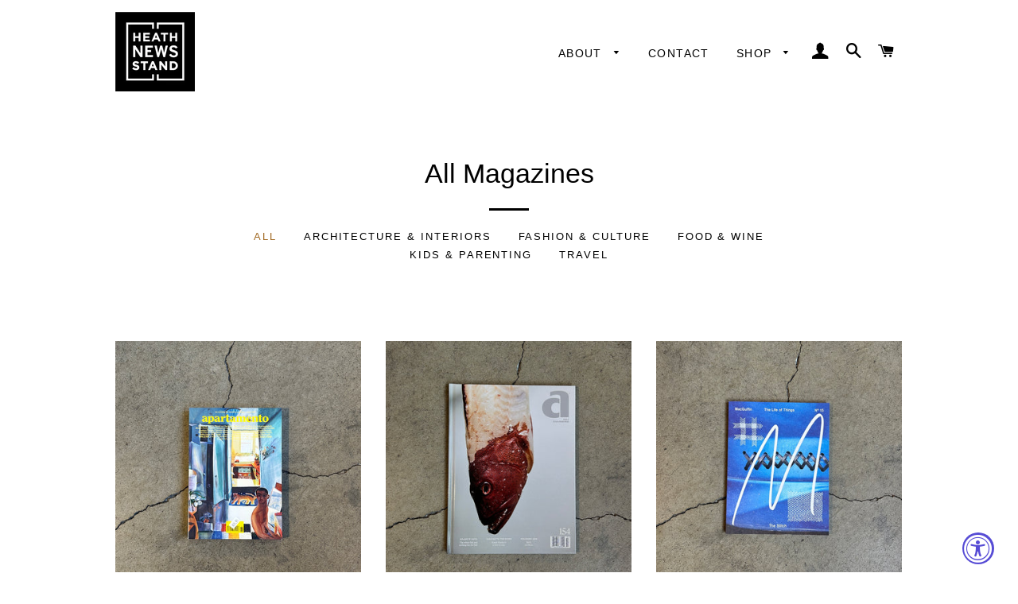

--- FILE ---
content_type: text/html; charset=utf-8
request_url: https://heathnewsstand.com/collections/magazines
body_size: 17789
content:
<!doctype html>
<html class="no-js" lang="en">
<head>

  <!-- Basic page needs ================================================== -->
  <meta charset="utf-8">
  <meta http-equiv="X-UA-Compatible" content="IE=edge,chrome=1">

  
    <link rel="shortcut icon" href="//heathnewsstand.com/cdn/shop/files/NS-FB-logo_32x32.png?v=1613506160" type="image/png" />
  

  <!-- Title and description ================================================== -->
  <title>
  All Magazines &ndash; Heath Newsstand
  </title>

  
  <meta name="description" content="The entire catalog of magazines from Heath Newsstand is now available online. Categories includes News, Culture, Business, Fashion, Design, Travel, Food, Art, Music, Sports, Technology and Science. From Monocle, Vogue or Architectural Digest to Victory, The Smudge, Racquet or Courier, find the best magazine for you!">
  

  <!-- Helpers ================================================== -->
  <!-- /snippets/social-meta-tags.liquid -->




<meta property="og:site_name" content="Heath Newsstand">
<meta property="og:url" content="https://heathnewsstand.com/collections/magazines">
<meta property="og:title" content="All Magazines">
<meta property="og:type" content="product.group">
<meta property="og:description" content="The entire catalog of magazines from Heath Newsstand is now available online. Categories includes News, Culture, Business, Fashion, Design, Travel, Food, Art, Music, Sports, Technology and Science. From Monocle, Vogue or Architectural Digest to Victory, The Smudge, Racquet or Courier, find the best magazine for you!">





<meta name="twitter:card" content="summary_large_image">
<meta name="twitter:title" content="All Magazines">
<meta name="twitter:description" content="The entire catalog of magazines from Heath Newsstand is now available online. Categories includes News, Culture, Business, Fashion, Design, Travel, Food, Art, Music, Sports, Technology and Science. From Monocle, Vogue or Architectural Digest to Victory, The Smudge, Racquet or Courier, find the best magazine for you!">

  <link rel="canonical" href="https://heathnewsstand.com/collections/magazines">
  <meta name="viewport" content="width=device-width,initial-scale=1,shrink-to-fit=no">
  <meta name="theme-color" content="#684904">

  <!-- CSS ================================================== -->
  <link href="//heathnewsstand.com/cdn/shop/t/20/assets/timber.scss.css?v=182603122602594549421759332852" rel="stylesheet" type="text/css" media="all" />
  <link href="//heathnewsstand.com/cdn/shop/t/20/assets/theme.scss.css?v=144705964282177219441759332851" rel="stylesheet" type="text/css" media="all" />

  <!-- Sections ================================================== -->
  <script>
    window.theme = window.theme || {};
    theme.strings = {
      zoomClose: "Close (Esc)",
      zoomPrev: "Previous (Left arrow key)",
      zoomNext: "Next (Right arrow key)",
      moneyFormat: "${{amount}} USD",
      addressError: "Error looking up that address",
      addressNoResults: "No results for that address",
      addressQueryLimit: "You have exceeded the Google API usage limit. Consider upgrading to a \u003ca href=\"https:\/\/developers.google.com\/maps\/premium\/usage-limits\"\u003ePremium Plan\u003c\/a\u003e.",
      authError: "There was a problem authenticating your Google Maps account.",
      cartEmpty: "Your cart is currently empty.",
      cartCookie: "Enable cookies to use the shopping cart",
      cartSavings: "You're saving [savings]"
    };
    theme.settings = {
      cartType: "drawer",
      gridType: "collage"
    };
  </script>

  <script src="//heathnewsstand.com/cdn/shop/t/20/assets/jquery-2.2.3.min.js?v=58211863146907186831705623460" type="text/javascript"></script>

  <script src="//heathnewsstand.com/cdn/shop/t/20/assets/lazysizes.min.js?v=155223123402716617051705623460" async="async"></script>

  <script src="//heathnewsstand.com/cdn/shop/t/20/assets/theme.js?v=105451203292215597251705623460" defer="defer"></script>

  <!-- Header hook for plugins ================================================== -->
  <script>window.performance && window.performance.mark && window.performance.mark('shopify.content_for_header.start');</script><meta name="google-site-verification" content="-Bze3_NVyxmf6fks9ITcgV98fqpe3PQrSenWUryhQKM">
<meta id="shopify-digital-wallet" name="shopify-digital-wallet" content="/15719459/digital_wallets/dialog">
<meta name="shopify-checkout-api-token" content="4efdc266c64857d8dd0eae2052e9476a">
<link rel="alternate" type="application/atom+xml" title="Feed" href="/collections/magazines.atom" />
<link rel="next" href="/collections/magazines?page=2">
<link rel="alternate" type="application/json+oembed" href="https://heathnewsstand.com/collections/magazines.oembed">
<script async="async" src="/checkouts/internal/preloads.js?locale=en-US"></script>
<link rel="preconnect" href="https://shop.app" crossorigin="anonymous">
<script async="async" src="https://shop.app/checkouts/internal/preloads.js?locale=en-US&shop_id=15719459" crossorigin="anonymous"></script>
<script id="apple-pay-shop-capabilities" type="application/json">{"shopId":15719459,"countryCode":"US","currencyCode":"USD","merchantCapabilities":["supports3DS"],"merchantId":"gid:\/\/shopify\/Shop\/15719459","merchantName":"Heath Newsstand","requiredBillingContactFields":["postalAddress","email","phone"],"requiredShippingContactFields":["postalAddress","email","phone"],"shippingType":"shipping","supportedNetworks":["visa","masterCard","amex","discover","elo","jcb"],"total":{"type":"pending","label":"Heath Newsstand","amount":"1.00"},"shopifyPaymentsEnabled":true,"supportsSubscriptions":true}</script>
<script id="shopify-features" type="application/json">{"accessToken":"4efdc266c64857d8dd0eae2052e9476a","betas":["rich-media-storefront-analytics"],"domain":"heathnewsstand.com","predictiveSearch":true,"shopId":15719459,"locale":"en"}</script>
<script>var Shopify = Shopify || {};
Shopify.shop = "heathnewsstand.myshopify.com";
Shopify.locale = "en";
Shopify.currency = {"active":"USD","rate":"1.0"};
Shopify.country = "US";
Shopify.theme = {"name":"Brooklyn ADA update 2024-01-18","id":132880564362,"schema_name":"Brooklyn","schema_version":"13.1.1","theme_store_id":730,"role":"main"};
Shopify.theme.handle = "null";
Shopify.theme.style = {"id":null,"handle":null};
Shopify.cdnHost = "heathnewsstand.com/cdn";
Shopify.routes = Shopify.routes || {};
Shopify.routes.root = "/";</script>
<script type="module">!function(o){(o.Shopify=o.Shopify||{}).modules=!0}(window);</script>
<script>!function(o){function n(){var o=[];function n(){o.push(Array.prototype.slice.apply(arguments))}return n.q=o,n}var t=o.Shopify=o.Shopify||{};t.loadFeatures=n(),t.autoloadFeatures=n()}(window);</script>
<script>
  window.ShopifyPay = window.ShopifyPay || {};
  window.ShopifyPay.apiHost = "shop.app\/pay";
  window.ShopifyPay.redirectState = null;
</script>
<script id="shop-js-analytics" type="application/json">{"pageType":"collection"}</script>
<script defer="defer" async type="module" src="//heathnewsstand.com/cdn/shopifycloud/shop-js/modules/v2/client.init-shop-cart-sync_BdyHc3Nr.en.esm.js"></script>
<script defer="defer" async type="module" src="//heathnewsstand.com/cdn/shopifycloud/shop-js/modules/v2/chunk.common_Daul8nwZ.esm.js"></script>
<script type="module">
  await import("//heathnewsstand.com/cdn/shopifycloud/shop-js/modules/v2/client.init-shop-cart-sync_BdyHc3Nr.en.esm.js");
await import("//heathnewsstand.com/cdn/shopifycloud/shop-js/modules/v2/chunk.common_Daul8nwZ.esm.js");

  window.Shopify.SignInWithShop?.initShopCartSync?.({"fedCMEnabled":true,"windoidEnabled":true});

</script>
<script>
  window.Shopify = window.Shopify || {};
  if (!window.Shopify.featureAssets) window.Shopify.featureAssets = {};
  window.Shopify.featureAssets['shop-js'] = {"shop-cart-sync":["modules/v2/client.shop-cart-sync_QYOiDySF.en.esm.js","modules/v2/chunk.common_Daul8nwZ.esm.js"],"init-fed-cm":["modules/v2/client.init-fed-cm_DchLp9rc.en.esm.js","modules/v2/chunk.common_Daul8nwZ.esm.js"],"shop-button":["modules/v2/client.shop-button_OV7bAJc5.en.esm.js","modules/v2/chunk.common_Daul8nwZ.esm.js"],"init-windoid":["modules/v2/client.init-windoid_DwxFKQ8e.en.esm.js","modules/v2/chunk.common_Daul8nwZ.esm.js"],"shop-cash-offers":["modules/v2/client.shop-cash-offers_DWtL6Bq3.en.esm.js","modules/v2/chunk.common_Daul8nwZ.esm.js","modules/v2/chunk.modal_CQq8HTM6.esm.js"],"shop-toast-manager":["modules/v2/client.shop-toast-manager_CX9r1SjA.en.esm.js","modules/v2/chunk.common_Daul8nwZ.esm.js"],"init-shop-email-lookup-coordinator":["modules/v2/client.init-shop-email-lookup-coordinator_UhKnw74l.en.esm.js","modules/v2/chunk.common_Daul8nwZ.esm.js"],"pay-button":["modules/v2/client.pay-button_DzxNnLDY.en.esm.js","modules/v2/chunk.common_Daul8nwZ.esm.js"],"avatar":["modules/v2/client.avatar_BTnouDA3.en.esm.js"],"init-shop-cart-sync":["modules/v2/client.init-shop-cart-sync_BdyHc3Nr.en.esm.js","modules/v2/chunk.common_Daul8nwZ.esm.js"],"shop-login-button":["modules/v2/client.shop-login-button_D8B466_1.en.esm.js","modules/v2/chunk.common_Daul8nwZ.esm.js","modules/v2/chunk.modal_CQq8HTM6.esm.js"],"init-customer-accounts-sign-up":["modules/v2/client.init-customer-accounts-sign-up_C8fpPm4i.en.esm.js","modules/v2/client.shop-login-button_D8B466_1.en.esm.js","modules/v2/chunk.common_Daul8nwZ.esm.js","modules/v2/chunk.modal_CQq8HTM6.esm.js"],"init-shop-for-new-customer-accounts":["modules/v2/client.init-shop-for-new-customer-accounts_CVTO0Ztu.en.esm.js","modules/v2/client.shop-login-button_D8B466_1.en.esm.js","modules/v2/chunk.common_Daul8nwZ.esm.js","modules/v2/chunk.modal_CQq8HTM6.esm.js"],"init-customer-accounts":["modules/v2/client.init-customer-accounts_dRgKMfrE.en.esm.js","modules/v2/client.shop-login-button_D8B466_1.en.esm.js","modules/v2/chunk.common_Daul8nwZ.esm.js","modules/v2/chunk.modal_CQq8HTM6.esm.js"],"shop-follow-button":["modules/v2/client.shop-follow-button_CkZpjEct.en.esm.js","modules/v2/chunk.common_Daul8nwZ.esm.js","modules/v2/chunk.modal_CQq8HTM6.esm.js"],"lead-capture":["modules/v2/client.lead-capture_BntHBhfp.en.esm.js","modules/v2/chunk.common_Daul8nwZ.esm.js","modules/v2/chunk.modal_CQq8HTM6.esm.js"],"checkout-modal":["modules/v2/client.checkout-modal_CfxcYbTm.en.esm.js","modules/v2/chunk.common_Daul8nwZ.esm.js","modules/v2/chunk.modal_CQq8HTM6.esm.js"],"shop-login":["modules/v2/client.shop-login_Da4GZ2H6.en.esm.js","modules/v2/chunk.common_Daul8nwZ.esm.js","modules/v2/chunk.modal_CQq8HTM6.esm.js"],"payment-terms":["modules/v2/client.payment-terms_MV4M3zvL.en.esm.js","modules/v2/chunk.common_Daul8nwZ.esm.js","modules/v2/chunk.modal_CQq8HTM6.esm.js"]};
</script>
<script>(function() {
  var isLoaded = false;
  function asyncLoad() {
    if (isLoaded) return;
    isLoaded = true;
    var urls = ["https:\/\/accessibly.app\/public\/widget\/run.js?shop=heathnewsstand.myshopify.com","https:\/\/cdn.nfcube.com\/instafeed-b837105a4483454dfbc0a61f363cfa50.js?shop=heathnewsstand.myshopify.com"];
    for (var i = 0; i < urls.length; i++) {
      var s = document.createElement('script');
      s.type = 'text/javascript';
      s.async = true;
      s.src = urls[i];
      var x = document.getElementsByTagName('script')[0];
      x.parentNode.insertBefore(s, x);
    }
  };
  if(window.attachEvent) {
    window.attachEvent('onload', asyncLoad);
  } else {
    window.addEventListener('load', asyncLoad, false);
  }
})();</script>
<script id="__st">var __st={"a":15719459,"offset":-28800,"reqid":"e471b09a-8a57-4ae9-a87b-e0e12dd2b78d-1768990372","pageurl":"heathnewsstand.com\/collections\/magazines","u":"e63fd8e5e131","p":"collection","rtyp":"collection","rid":388376517};</script>
<script>window.ShopifyPaypalV4VisibilityTracking = true;</script>
<script id="captcha-bootstrap">!function(){'use strict';const t='contact',e='account',n='new_comment',o=[[t,t],['blogs',n],['comments',n],[t,'customer']],c=[[e,'customer_login'],[e,'guest_login'],[e,'recover_customer_password'],[e,'create_customer']],r=t=>t.map((([t,e])=>`form[action*='/${t}']:not([data-nocaptcha='true']) input[name='form_type'][value='${e}']`)).join(','),a=t=>()=>t?[...document.querySelectorAll(t)].map((t=>t.form)):[];function s(){const t=[...o],e=r(t);return a(e)}const i='password',u='form_key',d=['recaptcha-v3-token','g-recaptcha-response','h-captcha-response',i],f=()=>{try{return window.sessionStorage}catch{return}},m='__shopify_v',_=t=>t.elements[u];function p(t,e,n=!1){try{const o=window.sessionStorage,c=JSON.parse(o.getItem(e)),{data:r}=function(t){const{data:e,action:n}=t;return t[m]||n?{data:e,action:n}:{data:t,action:n}}(c);for(const[e,n]of Object.entries(r))t.elements[e]&&(t.elements[e].value=n);n&&o.removeItem(e)}catch(o){console.error('form repopulation failed',{error:o})}}const l='form_type',E='cptcha';function T(t){t.dataset[E]=!0}const w=window,h=w.document,L='Shopify',v='ce_forms',y='captcha';let A=!1;((t,e)=>{const n=(g='f06e6c50-85a8-45c8-87d0-21a2b65856fe',I='https://cdn.shopify.com/shopifycloud/storefront-forms-hcaptcha/ce_storefront_forms_captcha_hcaptcha.v1.5.2.iife.js',D={infoText:'Protected by hCaptcha',privacyText:'Privacy',termsText:'Terms'},(t,e,n)=>{const o=w[L][v],c=o.bindForm;if(c)return c(t,g,e,D).then(n);var r;o.q.push([[t,g,e,D],n]),r=I,A||(h.body.append(Object.assign(h.createElement('script'),{id:'captcha-provider',async:!0,src:r})),A=!0)});var g,I,D;w[L]=w[L]||{},w[L][v]=w[L][v]||{},w[L][v].q=[],w[L][y]=w[L][y]||{},w[L][y].protect=function(t,e){n(t,void 0,e),T(t)},Object.freeze(w[L][y]),function(t,e,n,w,h,L){const[v,y,A,g]=function(t,e,n){const i=e?o:[],u=t?c:[],d=[...i,...u],f=r(d),m=r(i),_=r(d.filter((([t,e])=>n.includes(e))));return[a(f),a(m),a(_),s()]}(w,h,L),I=t=>{const e=t.target;return e instanceof HTMLFormElement?e:e&&e.form},D=t=>v().includes(t);t.addEventListener('submit',(t=>{const e=I(t);if(!e)return;const n=D(e)&&!e.dataset.hcaptchaBound&&!e.dataset.recaptchaBound,o=_(e),c=g().includes(e)&&(!o||!o.value);(n||c)&&t.preventDefault(),c&&!n&&(function(t){try{if(!f())return;!function(t){const e=f();if(!e)return;const n=_(t);if(!n)return;const o=n.value;o&&e.removeItem(o)}(t);const e=Array.from(Array(32),(()=>Math.random().toString(36)[2])).join('');!function(t,e){_(t)||t.append(Object.assign(document.createElement('input'),{type:'hidden',name:u})),t.elements[u].value=e}(t,e),function(t,e){const n=f();if(!n)return;const o=[...t.querySelectorAll(`input[type='${i}']`)].map((({name:t})=>t)),c=[...d,...o],r={};for(const[a,s]of new FormData(t).entries())c.includes(a)||(r[a]=s);n.setItem(e,JSON.stringify({[m]:1,action:t.action,data:r}))}(t,e)}catch(e){console.error('failed to persist form',e)}}(e),e.submit())}));const S=(t,e)=>{t&&!t.dataset[E]&&(n(t,e.some((e=>e===t))),T(t))};for(const o of['focusin','change'])t.addEventListener(o,(t=>{const e=I(t);D(e)&&S(e,y())}));const B=e.get('form_key'),M=e.get(l),P=B&&M;t.addEventListener('DOMContentLoaded',(()=>{const t=y();if(P)for(const e of t)e.elements[l].value===M&&p(e,B);[...new Set([...A(),...v().filter((t=>'true'===t.dataset.shopifyCaptcha))])].forEach((e=>S(e,t)))}))}(h,new URLSearchParams(w.location.search),n,t,e,['guest_login'])})(!0,!0)}();</script>
<script integrity="sha256-4kQ18oKyAcykRKYeNunJcIwy7WH5gtpwJnB7kiuLZ1E=" data-source-attribution="shopify.loadfeatures" defer="defer" src="//heathnewsstand.com/cdn/shopifycloud/storefront/assets/storefront/load_feature-a0a9edcb.js" crossorigin="anonymous"></script>
<script crossorigin="anonymous" defer="defer" src="//heathnewsstand.com/cdn/shopifycloud/storefront/assets/shopify_pay/storefront-65b4c6d7.js?v=20250812"></script>
<script data-source-attribution="shopify.dynamic_checkout.dynamic.init">var Shopify=Shopify||{};Shopify.PaymentButton=Shopify.PaymentButton||{isStorefrontPortableWallets:!0,init:function(){window.Shopify.PaymentButton.init=function(){};var t=document.createElement("script");t.src="https://heathnewsstand.com/cdn/shopifycloud/portable-wallets/latest/portable-wallets.en.js",t.type="module",document.head.appendChild(t)}};
</script>
<script data-source-attribution="shopify.dynamic_checkout.buyer_consent">
  function portableWalletsHideBuyerConsent(e){var t=document.getElementById("shopify-buyer-consent"),n=document.getElementById("shopify-subscription-policy-button");t&&n&&(t.classList.add("hidden"),t.setAttribute("aria-hidden","true"),n.removeEventListener("click",e))}function portableWalletsShowBuyerConsent(e){var t=document.getElementById("shopify-buyer-consent"),n=document.getElementById("shopify-subscription-policy-button");t&&n&&(t.classList.remove("hidden"),t.removeAttribute("aria-hidden"),n.addEventListener("click",e))}window.Shopify?.PaymentButton&&(window.Shopify.PaymentButton.hideBuyerConsent=portableWalletsHideBuyerConsent,window.Shopify.PaymentButton.showBuyerConsent=portableWalletsShowBuyerConsent);
</script>
<script data-source-attribution="shopify.dynamic_checkout.cart.bootstrap">document.addEventListener("DOMContentLoaded",(function(){function t(){return document.querySelector("shopify-accelerated-checkout-cart, shopify-accelerated-checkout")}if(t())Shopify.PaymentButton.init();else{new MutationObserver((function(e,n){t()&&(Shopify.PaymentButton.init(),n.disconnect())})).observe(document.body,{childList:!0,subtree:!0})}}));
</script>
<link id="shopify-accelerated-checkout-styles" rel="stylesheet" media="screen" href="https://heathnewsstand.com/cdn/shopifycloud/portable-wallets/latest/accelerated-checkout-backwards-compat.css" crossorigin="anonymous">
<style id="shopify-accelerated-checkout-cart">
        #shopify-buyer-consent {
  margin-top: 1em;
  display: inline-block;
  width: 100%;
}

#shopify-buyer-consent.hidden {
  display: none;
}

#shopify-subscription-policy-button {
  background: none;
  border: none;
  padding: 0;
  text-decoration: underline;
  font-size: inherit;
  cursor: pointer;
}

#shopify-subscription-policy-button::before {
  box-shadow: none;
}

      </style>

<script>window.performance && window.performance.mark && window.performance.mark('shopify.content_for_header.end');</script>

  <script src="//heathnewsstand.com/cdn/shop/t/20/assets/modernizr.min.js?v=21391054748206432451705623460" type="text/javascript"></script>

  
  

<script src="https://cdn.shopify.com/extensions/019a0131-ca1b-7172-a6b1-2fadce39ca6e/accessibly-28/assets/acc-main.js" type="text/javascript" defer="defer"></script>
<meta property="og:image" content="https://cdn.shopify.com/s/files/1/1571/9459/files/NS-FB-logo.png?height=628&pad_color=ffffff&v=1613506160&width=1200" />
<meta property="og:image:secure_url" content="https://cdn.shopify.com/s/files/1/1571/9459/files/NS-FB-logo.png?height=628&pad_color=ffffff&v=1613506160&width=1200" />
<meta property="og:image:width" content="1200" />
<meta property="og:image:height" content="628" />
<link href="https://monorail-edge.shopifysvc.com" rel="dns-prefetch">
<script>(function(){if ("sendBeacon" in navigator && "performance" in window) {try {var session_token_from_headers = performance.getEntriesByType('navigation')[0].serverTiming.find(x => x.name == '_s').description;} catch {var session_token_from_headers = undefined;}var session_cookie_matches = document.cookie.match(/_shopify_s=([^;]*)/);var session_token_from_cookie = session_cookie_matches && session_cookie_matches.length === 2 ? session_cookie_matches[1] : "";var session_token = session_token_from_headers || session_token_from_cookie || "";function handle_abandonment_event(e) {var entries = performance.getEntries().filter(function(entry) {return /monorail-edge.shopifysvc.com/.test(entry.name);});if (!window.abandonment_tracked && entries.length === 0) {window.abandonment_tracked = true;var currentMs = Date.now();var navigation_start = performance.timing.navigationStart;var payload = {shop_id: 15719459,url: window.location.href,navigation_start,duration: currentMs - navigation_start,session_token,page_type: "collection"};window.navigator.sendBeacon("https://monorail-edge.shopifysvc.com/v1/produce", JSON.stringify({schema_id: "online_store_buyer_site_abandonment/1.1",payload: payload,metadata: {event_created_at_ms: currentMs,event_sent_at_ms: currentMs}}));}}window.addEventListener('pagehide', handle_abandonment_event);}}());</script>
<script id="web-pixels-manager-setup">(function e(e,d,r,n,o){if(void 0===o&&(o={}),!Boolean(null===(a=null===(i=window.Shopify)||void 0===i?void 0:i.analytics)||void 0===a?void 0:a.replayQueue)){var i,a;window.Shopify=window.Shopify||{};var t=window.Shopify;t.analytics=t.analytics||{};var s=t.analytics;s.replayQueue=[],s.publish=function(e,d,r){return s.replayQueue.push([e,d,r]),!0};try{self.performance.mark("wpm:start")}catch(e){}var l=function(){var e={modern:/Edge?\/(1{2}[4-9]|1[2-9]\d|[2-9]\d{2}|\d{4,})\.\d+(\.\d+|)|Firefox\/(1{2}[4-9]|1[2-9]\d|[2-9]\d{2}|\d{4,})\.\d+(\.\d+|)|Chrom(ium|e)\/(9{2}|\d{3,})\.\d+(\.\d+|)|(Maci|X1{2}).+ Version\/(15\.\d+|(1[6-9]|[2-9]\d|\d{3,})\.\d+)([,.]\d+|)( \(\w+\)|)( Mobile\/\w+|) Safari\/|Chrome.+OPR\/(9{2}|\d{3,})\.\d+\.\d+|(CPU[ +]OS|iPhone[ +]OS|CPU[ +]iPhone|CPU IPhone OS|CPU iPad OS)[ +]+(15[._]\d+|(1[6-9]|[2-9]\d|\d{3,})[._]\d+)([._]\d+|)|Android:?[ /-](13[3-9]|1[4-9]\d|[2-9]\d{2}|\d{4,})(\.\d+|)(\.\d+|)|Android.+Firefox\/(13[5-9]|1[4-9]\d|[2-9]\d{2}|\d{4,})\.\d+(\.\d+|)|Android.+Chrom(ium|e)\/(13[3-9]|1[4-9]\d|[2-9]\d{2}|\d{4,})\.\d+(\.\d+|)|SamsungBrowser\/([2-9]\d|\d{3,})\.\d+/,legacy:/Edge?\/(1[6-9]|[2-9]\d|\d{3,})\.\d+(\.\d+|)|Firefox\/(5[4-9]|[6-9]\d|\d{3,})\.\d+(\.\d+|)|Chrom(ium|e)\/(5[1-9]|[6-9]\d|\d{3,})\.\d+(\.\d+|)([\d.]+$|.*Safari\/(?![\d.]+ Edge\/[\d.]+$))|(Maci|X1{2}).+ Version\/(10\.\d+|(1[1-9]|[2-9]\d|\d{3,})\.\d+)([,.]\d+|)( \(\w+\)|)( Mobile\/\w+|) Safari\/|Chrome.+OPR\/(3[89]|[4-9]\d|\d{3,})\.\d+\.\d+|(CPU[ +]OS|iPhone[ +]OS|CPU[ +]iPhone|CPU IPhone OS|CPU iPad OS)[ +]+(10[._]\d+|(1[1-9]|[2-9]\d|\d{3,})[._]\d+)([._]\d+|)|Android:?[ /-](13[3-9]|1[4-9]\d|[2-9]\d{2}|\d{4,})(\.\d+|)(\.\d+|)|Mobile Safari.+OPR\/([89]\d|\d{3,})\.\d+\.\d+|Android.+Firefox\/(13[5-9]|1[4-9]\d|[2-9]\d{2}|\d{4,})\.\d+(\.\d+|)|Android.+Chrom(ium|e)\/(13[3-9]|1[4-9]\d|[2-9]\d{2}|\d{4,})\.\d+(\.\d+|)|Android.+(UC? ?Browser|UCWEB|U3)[ /]?(15\.([5-9]|\d{2,})|(1[6-9]|[2-9]\d|\d{3,})\.\d+)\.\d+|SamsungBrowser\/(5\.\d+|([6-9]|\d{2,})\.\d+)|Android.+MQ{2}Browser\/(14(\.(9|\d{2,})|)|(1[5-9]|[2-9]\d|\d{3,})(\.\d+|))(\.\d+|)|K[Aa][Ii]OS\/(3\.\d+|([4-9]|\d{2,})\.\d+)(\.\d+|)/},d=e.modern,r=e.legacy,n=navigator.userAgent;return n.match(d)?"modern":n.match(r)?"legacy":"unknown"}(),u="modern"===l?"modern":"legacy",c=(null!=n?n:{modern:"",legacy:""})[u],f=function(e){return[e.baseUrl,"/wpm","/b",e.hashVersion,"modern"===e.buildTarget?"m":"l",".js"].join("")}({baseUrl:d,hashVersion:r,buildTarget:u}),m=function(e){var d=e.version,r=e.bundleTarget,n=e.surface,o=e.pageUrl,i=e.monorailEndpoint;return{emit:function(e){var a=e.status,t=e.errorMsg,s=(new Date).getTime(),l=JSON.stringify({metadata:{event_sent_at_ms:s},events:[{schema_id:"web_pixels_manager_load/3.1",payload:{version:d,bundle_target:r,page_url:o,status:a,surface:n,error_msg:t},metadata:{event_created_at_ms:s}}]});if(!i)return console&&console.warn&&console.warn("[Web Pixels Manager] No Monorail endpoint provided, skipping logging."),!1;try{return self.navigator.sendBeacon.bind(self.navigator)(i,l)}catch(e){}var u=new XMLHttpRequest;try{return u.open("POST",i,!0),u.setRequestHeader("Content-Type","text/plain"),u.send(l),!0}catch(e){return console&&console.warn&&console.warn("[Web Pixels Manager] Got an unhandled error while logging to Monorail."),!1}}}}({version:r,bundleTarget:l,surface:e.surface,pageUrl:self.location.href,monorailEndpoint:e.monorailEndpoint});try{o.browserTarget=l,function(e){var d=e.src,r=e.async,n=void 0===r||r,o=e.onload,i=e.onerror,a=e.sri,t=e.scriptDataAttributes,s=void 0===t?{}:t,l=document.createElement("script"),u=document.querySelector("head"),c=document.querySelector("body");if(l.async=n,l.src=d,a&&(l.integrity=a,l.crossOrigin="anonymous"),s)for(var f in s)if(Object.prototype.hasOwnProperty.call(s,f))try{l.dataset[f]=s[f]}catch(e){}if(o&&l.addEventListener("load",o),i&&l.addEventListener("error",i),u)u.appendChild(l);else{if(!c)throw new Error("Did not find a head or body element to append the script");c.appendChild(l)}}({src:f,async:!0,onload:function(){if(!function(){var e,d;return Boolean(null===(d=null===(e=window.Shopify)||void 0===e?void 0:e.analytics)||void 0===d?void 0:d.initialized)}()){var d=window.webPixelsManager.init(e)||void 0;if(d){var r=window.Shopify.analytics;r.replayQueue.forEach((function(e){var r=e[0],n=e[1],o=e[2];d.publishCustomEvent(r,n,o)})),r.replayQueue=[],r.publish=d.publishCustomEvent,r.visitor=d.visitor,r.initialized=!0}}},onerror:function(){return m.emit({status:"failed",errorMsg:"".concat(f," has failed to load")})},sri:function(e){var d=/^sha384-[A-Za-z0-9+/=]+$/;return"string"==typeof e&&d.test(e)}(c)?c:"",scriptDataAttributes:o}),m.emit({status:"loading"})}catch(e){m.emit({status:"failed",errorMsg:(null==e?void 0:e.message)||"Unknown error"})}}})({shopId: 15719459,storefrontBaseUrl: "https://heathnewsstand.com",extensionsBaseUrl: "https://extensions.shopifycdn.com/cdn/shopifycloud/web-pixels-manager",monorailEndpoint: "https://monorail-edge.shopifysvc.com/unstable/produce_batch",surface: "storefront-renderer",enabledBetaFlags: ["2dca8a86"],webPixelsConfigList: [{"id":"570130570","configuration":"{\"config\":\"{\\\"pixel_id\\\":\\\"GT-5DCTNKV\\\",\\\"gtag_events\\\":[{\\\"type\\\":\\\"purchase\\\",\\\"action_label\\\":\\\"MC-KSVFQLM9R0\\\"},{\\\"type\\\":\\\"page_view\\\",\\\"action_label\\\":\\\"MC-KSVFQLM9R0\\\"},{\\\"type\\\":\\\"view_item\\\",\\\"action_label\\\":\\\"MC-KSVFQLM9R0\\\"}],\\\"enable_monitoring_mode\\\":false}\"}","eventPayloadVersion":"v1","runtimeContext":"OPEN","scriptVersion":"b2a88bafab3e21179ed38636efcd8a93","type":"APP","apiClientId":1780363,"privacyPurposes":[],"dataSharingAdjustments":{"protectedCustomerApprovalScopes":["read_customer_address","read_customer_email","read_customer_name","read_customer_personal_data","read_customer_phone"]}},{"id":"shopify-app-pixel","configuration":"{}","eventPayloadVersion":"v1","runtimeContext":"STRICT","scriptVersion":"0450","apiClientId":"shopify-pixel","type":"APP","privacyPurposes":["ANALYTICS","MARKETING"]},{"id":"shopify-custom-pixel","eventPayloadVersion":"v1","runtimeContext":"LAX","scriptVersion":"0450","apiClientId":"shopify-pixel","type":"CUSTOM","privacyPurposes":["ANALYTICS","MARKETING"]}],isMerchantRequest: false,initData: {"shop":{"name":"Heath Newsstand","paymentSettings":{"currencyCode":"USD"},"myshopifyDomain":"heathnewsstand.myshopify.com","countryCode":"US","storefrontUrl":"https:\/\/heathnewsstand.com"},"customer":null,"cart":null,"checkout":null,"productVariants":[],"purchasingCompany":null},},"https://heathnewsstand.com/cdn","fcfee988w5aeb613cpc8e4bc33m6693e112",{"modern":"","legacy":""},{"shopId":"15719459","storefrontBaseUrl":"https:\/\/heathnewsstand.com","extensionBaseUrl":"https:\/\/extensions.shopifycdn.com\/cdn\/shopifycloud\/web-pixels-manager","surface":"storefront-renderer","enabledBetaFlags":"[\"2dca8a86\"]","isMerchantRequest":"false","hashVersion":"fcfee988w5aeb613cpc8e4bc33m6693e112","publish":"custom","events":"[[\"page_viewed\",{}],[\"collection_viewed\",{\"collection\":{\"id\":\"388376517\",\"title\":\"All Magazines\",\"productVariants\":[{\"price\":{\"amount\":29.95,\"currencyCode\":\"USD\"},\"product\":{\"title\":\"Apartamento • Issue 36\",\"vendor\":\"Apartamento\",\"id\":\"8756889616522\",\"untranslatedTitle\":\"Apartamento • Issue 36\",\"url\":\"\/products\/apartamento-issue-36\",\"type\":\"Magazines\"},\"id\":\"47340558680202\",\"image\":{\"src\":\"\/\/heathnewsstand.com\/cdn\/shop\/files\/IMG_5821.jpg?v=1765326213\"},\"sku\":null,\"title\":\"Default Title\",\"untranslatedTitle\":\"Default Title\"},{\"price\":{\"amount\":20.0,\"currencyCode\":\"USD\"},\"product\":{\"title\":\"Art Culinaire #154\",\"vendor\":\"Art Culinaire\",\"id\":\"8677725831306\",\"untranslatedTitle\":\"Art Culinaire #154\",\"url\":\"\/products\/art-culinaire-154\",\"type\":\"Magazines\"},\"id\":\"47106515599498\",\"image\":{\"src\":\"\/\/heathnewsstand.com\/cdn\/shop\/files\/IMG_4647.jpg?v=1760472677\"},\"sku\":null,\"title\":\"Default Title\",\"untranslatedTitle\":\"Default Title\"},{\"price\":{\"amount\":31.0,\"currencyCode\":\"USD\"},\"product\":{\"title\":\"MacGuffin • #15\",\"vendor\":\"MMS\",\"id\":\"8672512966794\",\"untranslatedTitle\":\"MacGuffin • #15\",\"url\":\"\/products\/macguffin-15\",\"type\":\"Magazines\"},\"id\":\"47056224321674\",\"image\":{\"src\":\"\/\/heathnewsstand.com\/cdn\/shop\/files\/IMG_4638.jpg?v=1760472552\"},\"sku\":null,\"title\":\"Default Title\",\"untranslatedTitle\":\"Default Title\"},{\"price\":{\"amount\":50.0,\"currencyCode\":\"USD\"},\"product\":{\"title\":\"The Local Project (AU) • No. 18\",\"vendor\":\"The Local Project\",\"id\":\"8638964859018\",\"untranslatedTitle\":\"The Local Project (AU) • No. 18\",\"url\":\"\/products\/the-local-project-au-no-18\",\"type\":\"Magazines\"},\"id\":\"46565292900490\",\"image\":null,\"sku\":null,\"title\":\"Default Title\",\"untranslatedTitle\":\"Default Title\"},{\"price\":{\"amount\":20.0,\"currencyCode\":\"USD\"},\"product\":{\"title\":\"Art Culinaire #153\",\"vendor\":\"Art Culinaire\",\"id\":\"8618991550602\",\"untranslatedTitle\":\"Art Culinaire #153\",\"url\":\"\/products\/art-culinaire-153\",\"type\":\"Magazines\"},\"id\":\"46494942888074\",\"image\":{\"src\":\"\/\/heathnewsstand.com\/cdn\/shop\/files\/IMG_2197.jpg?v=1753134746\"},\"sku\":null,\"title\":\"Default Title\",\"untranslatedTitle\":\"Default Title\"},{\"price\":{\"amount\":29.95,\"currencyCode\":\"USD\"},\"product\":{\"title\":\"Apartamento • Issue 35\",\"vendor\":\"MMS\",\"id\":\"8577048641674\",\"untranslatedTitle\":\"Apartamento • Issue 35\",\"url\":\"\/products\/apartamento-issue-34-copy-1\",\"type\":\"Magazines\"},\"id\":\"46332763209866\",\"image\":{\"src\":\"\/\/heathnewsstand.com\/cdn\/shop\/files\/FullSizeRender_af116ea8-ff75-4a94-8bb3-c08d6148704f.heic?v=1753131706\"},\"sku\":null,\"title\":\"Default Title\",\"untranslatedTitle\":\"Default Title\"},{\"price\":{\"amount\":17.95,\"currencyCode\":\"USD\"},\"product\":{\"title\":\"Honest History #28 • Electric\/Summer \\\"25\",\"vendor\":\"Small Changes\",\"id\":\"8569725091978\",\"untranslatedTitle\":\"Honest History #28 • Electric\/Summer \\\"25\",\"url\":\"\/products\/honest-history-28-electric-summer-25\",\"type\":\"Magazines\"},\"id\":\"46311884816522\",\"image\":{\"src\":\"\/\/heathnewsstand.com\/cdn\/shop\/files\/56CB255B-9326-4E4C-94EE-CCFD9D2CA224.png?v=1753131961\"},\"sku\":null,\"title\":\"Default Title\",\"untranslatedTitle\":\"Default Title\"},{\"price\":{\"amount\":27.0,\"currencyCode\":\"USD\"},\"product\":{\"title\":\"Good Sport Issue #6\",\"vendor\":\"Ra \u0026 Olly LTD\",\"id\":\"8566639034506\",\"untranslatedTitle\":\"Good Sport Issue #6\",\"url\":\"\/products\/good-sport-issue-6\",\"type\":\"Magazines\"},\"id\":\"46303438864522\",\"image\":{\"src\":\"\/\/heathnewsstand.com\/cdn\/shop\/files\/IMG_2203.jpg?v=1753134822\"},\"sku\":\"\",\"title\":\"Default Title\",\"untranslatedTitle\":\"Default Title\"},{\"price\":{\"amount\":12.0,\"currencyCode\":\"USD\"},\"product\":{\"title\":\"Anorak #70 • Ants\",\"vendor\":\"Anorak\/Dot\",\"id\":\"8551626375306\",\"untranslatedTitle\":\"Anorak #70 • Ants\",\"url\":\"\/products\/anorak-48\",\"type\":\"Magazines\"},\"id\":\"46258044665994\",\"image\":{\"src\":\"\/\/heathnewsstand.com\/cdn\/shop\/files\/IMG_0316.jpg?v=1747082825\"},\"sku\":null,\"title\":\"Default Title\",\"untranslatedTitle\":\"Default Title\"},{\"price\":{\"amount\":20.0,\"currencyCode\":\"USD\"},\"product\":{\"title\":\"Art Culinaire #152\",\"vendor\":\"Art Culinaire\",\"id\":\"8494714192010\",\"untranslatedTitle\":\"Art Culinaire #152\",\"url\":\"\/products\/art-culinaire-152\",\"type\":\"Magazines\"},\"id\":\"46072625365130\",\"image\":{\"src\":\"\/\/heathnewsstand.com\/cdn\/shop\/files\/8DAD3B12-4B4F-4661-BF97-4476CD2038C1.jpg?v=1741629582\"},\"sku\":null,\"title\":\"Default Title\",\"untranslatedTitle\":\"Default Title\"},{\"price\":{\"amount\":20.0,\"currencyCode\":\"USD\"},\"product\":{\"title\":\"Cherry Bombe #29: The Love Issue\",\"vendor\":\"Cherry Bombe\",\"id\":\"8490192601226\",\"untranslatedTitle\":\"Cherry Bombe #29: The Love Issue\",\"url\":\"\/products\/cherry-bombe-28-we-love-ina-copy\",\"type\":\"Magazines\"},\"id\":\"46062190985354\",\"image\":{\"src\":\"\/\/heathnewsstand.com\/cdn\/shop\/files\/F4851254-D66F-488F-B114-A3AADC1F14EC.jpg?v=1741641934\"},\"sku\":null,\"title\":\"Default Title\",\"untranslatedTitle\":\"Default Title\"},{\"price\":{\"amount\":30.0,\"currencyCode\":\"USD\"},\"product\":{\"title\":\"Drift: Miami #14\",\"vendor\":\"The Drift\",\"id\":\"8433029611658\",\"untranslatedTitle\":\"Drift: Miami #14\",\"url\":\"\/products\/drift-los-angeles-11-copy\",\"type\":\"Magazines\"},\"id\":\"45938737873034\",\"image\":{\"src\":\"\/\/heathnewsstand.com\/cdn\/shop\/files\/9BC8BF81-F4B6-4C3A-9B04-DF12113B69E8.jpg?v=1739906013\"},\"sku\":null,\"title\":\"Default Title\",\"untranslatedTitle\":\"Default Title\"}]}}]]"});</script><script>
  window.ShopifyAnalytics = window.ShopifyAnalytics || {};
  window.ShopifyAnalytics.meta = window.ShopifyAnalytics.meta || {};
  window.ShopifyAnalytics.meta.currency = 'USD';
  var meta = {"products":[{"id":8756889616522,"gid":"gid:\/\/shopify\/Product\/8756889616522","vendor":"Apartamento","type":"Magazines","handle":"apartamento-issue-36","variants":[{"id":47340558680202,"price":2995,"name":"Apartamento • Issue 36","public_title":null,"sku":null}],"remote":false},{"id":8677725831306,"gid":"gid:\/\/shopify\/Product\/8677725831306","vendor":"Art Culinaire","type":"Magazines","handle":"art-culinaire-154","variants":[{"id":47106515599498,"price":2000,"name":"Art Culinaire #154","public_title":null,"sku":null}],"remote":false},{"id":8672512966794,"gid":"gid:\/\/shopify\/Product\/8672512966794","vendor":"MMS","type":"Magazines","handle":"macguffin-15","variants":[{"id":47056224321674,"price":3100,"name":"MacGuffin • #15","public_title":null,"sku":null}],"remote":false},{"id":8638964859018,"gid":"gid:\/\/shopify\/Product\/8638964859018","vendor":"The Local Project","type":"Magazines","handle":"the-local-project-au-no-18","variants":[{"id":46565292900490,"price":5000,"name":"The Local Project (AU) • No. 18","public_title":null,"sku":null}],"remote":false},{"id":8618991550602,"gid":"gid:\/\/shopify\/Product\/8618991550602","vendor":"Art Culinaire","type":"Magazines","handle":"art-culinaire-153","variants":[{"id":46494942888074,"price":2000,"name":"Art Culinaire #153","public_title":null,"sku":null}],"remote":false},{"id":8577048641674,"gid":"gid:\/\/shopify\/Product\/8577048641674","vendor":"MMS","type":"Magazines","handle":"apartamento-issue-34-copy-1","variants":[{"id":46332763209866,"price":2995,"name":"Apartamento • Issue 35","public_title":null,"sku":null}],"remote":false},{"id":8569725091978,"gid":"gid:\/\/shopify\/Product\/8569725091978","vendor":"Small Changes","type":"Magazines","handle":"honest-history-28-electric-summer-25","variants":[{"id":46311884816522,"price":1795,"name":"Honest History #28 • Electric\/Summer \"25","public_title":null,"sku":null}],"remote":false},{"id":8566639034506,"gid":"gid:\/\/shopify\/Product\/8566639034506","vendor":"Ra \u0026 Olly LTD","type":"Magazines","handle":"good-sport-issue-6","variants":[{"id":46303438864522,"price":2700,"name":"Good Sport Issue #6","public_title":null,"sku":""}],"remote":false},{"id":8551626375306,"gid":"gid:\/\/shopify\/Product\/8551626375306","vendor":"Anorak\/Dot","type":"Magazines","handle":"anorak-48","variants":[{"id":46258044665994,"price":1200,"name":"Anorak #70 • Ants","public_title":null,"sku":null}],"remote":false},{"id":8494714192010,"gid":"gid:\/\/shopify\/Product\/8494714192010","vendor":"Art Culinaire","type":"Magazines","handle":"art-culinaire-152","variants":[{"id":46072625365130,"price":2000,"name":"Art Culinaire #152","public_title":null,"sku":null}],"remote":false},{"id":8490192601226,"gid":"gid:\/\/shopify\/Product\/8490192601226","vendor":"Cherry Bombe","type":"Magazines","handle":"cherry-bombe-28-we-love-ina-copy","variants":[{"id":46062190985354,"price":2000,"name":"Cherry Bombe #29: The Love Issue","public_title":null,"sku":null}],"remote":false},{"id":8433029611658,"gid":"gid:\/\/shopify\/Product\/8433029611658","vendor":"The Drift","type":"Magazines","handle":"drift-los-angeles-11-copy","variants":[{"id":45938737873034,"price":3000,"name":"Drift: Miami #14","public_title":null,"sku":null}],"remote":false}],"page":{"pageType":"collection","resourceType":"collection","resourceId":388376517,"requestId":"e471b09a-8a57-4ae9-a87b-e0e12dd2b78d-1768990372"}};
  for (var attr in meta) {
    window.ShopifyAnalytics.meta[attr] = meta[attr];
  }
</script>
<script class="analytics">
  (function () {
    var customDocumentWrite = function(content) {
      var jquery = null;

      if (window.jQuery) {
        jquery = window.jQuery;
      } else if (window.Checkout && window.Checkout.$) {
        jquery = window.Checkout.$;
      }

      if (jquery) {
        jquery('body').append(content);
      }
    };

    var hasLoggedConversion = function(token) {
      if (token) {
        return document.cookie.indexOf('loggedConversion=' + token) !== -1;
      }
      return false;
    }

    var setCookieIfConversion = function(token) {
      if (token) {
        var twoMonthsFromNow = new Date(Date.now());
        twoMonthsFromNow.setMonth(twoMonthsFromNow.getMonth() + 2);

        document.cookie = 'loggedConversion=' + token + '; expires=' + twoMonthsFromNow;
      }
    }

    var trekkie = window.ShopifyAnalytics.lib = window.trekkie = window.trekkie || [];
    if (trekkie.integrations) {
      return;
    }
    trekkie.methods = [
      'identify',
      'page',
      'ready',
      'track',
      'trackForm',
      'trackLink'
    ];
    trekkie.factory = function(method) {
      return function() {
        var args = Array.prototype.slice.call(arguments);
        args.unshift(method);
        trekkie.push(args);
        return trekkie;
      };
    };
    for (var i = 0; i < trekkie.methods.length; i++) {
      var key = trekkie.methods[i];
      trekkie[key] = trekkie.factory(key);
    }
    trekkie.load = function(config) {
      trekkie.config = config || {};
      trekkie.config.initialDocumentCookie = document.cookie;
      var first = document.getElementsByTagName('script')[0];
      var script = document.createElement('script');
      script.type = 'text/javascript';
      script.onerror = function(e) {
        var scriptFallback = document.createElement('script');
        scriptFallback.type = 'text/javascript';
        scriptFallback.onerror = function(error) {
                var Monorail = {
      produce: function produce(monorailDomain, schemaId, payload) {
        var currentMs = new Date().getTime();
        var event = {
          schema_id: schemaId,
          payload: payload,
          metadata: {
            event_created_at_ms: currentMs,
            event_sent_at_ms: currentMs
          }
        };
        return Monorail.sendRequest("https://" + monorailDomain + "/v1/produce", JSON.stringify(event));
      },
      sendRequest: function sendRequest(endpointUrl, payload) {
        // Try the sendBeacon API
        if (window && window.navigator && typeof window.navigator.sendBeacon === 'function' && typeof window.Blob === 'function' && !Monorail.isIos12()) {
          var blobData = new window.Blob([payload], {
            type: 'text/plain'
          });

          if (window.navigator.sendBeacon(endpointUrl, blobData)) {
            return true;
          } // sendBeacon was not successful

        } // XHR beacon

        var xhr = new XMLHttpRequest();

        try {
          xhr.open('POST', endpointUrl);
          xhr.setRequestHeader('Content-Type', 'text/plain');
          xhr.send(payload);
        } catch (e) {
          console.log(e);
        }

        return false;
      },
      isIos12: function isIos12() {
        return window.navigator.userAgent.lastIndexOf('iPhone; CPU iPhone OS 12_') !== -1 || window.navigator.userAgent.lastIndexOf('iPad; CPU OS 12_') !== -1;
      }
    };
    Monorail.produce('monorail-edge.shopifysvc.com',
      'trekkie_storefront_load_errors/1.1',
      {shop_id: 15719459,
      theme_id: 132880564362,
      app_name: "storefront",
      context_url: window.location.href,
      source_url: "//heathnewsstand.com/cdn/s/trekkie.storefront.cd680fe47e6c39ca5d5df5f0a32d569bc48c0f27.min.js"});

        };
        scriptFallback.async = true;
        scriptFallback.src = '//heathnewsstand.com/cdn/s/trekkie.storefront.cd680fe47e6c39ca5d5df5f0a32d569bc48c0f27.min.js';
        first.parentNode.insertBefore(scriptFallback, first);
      };
      script.async = true;
      script.src = '//heathnewsstand.com/cdn/s/trekkie.storefront.cd680fe47e6c39ca5d5df5f0a32d569bc48c0f27.min.js';
      first.parentNode.insertBefore(script, first);
    };
    trekkie.load(
      {"Trekkie":{"appName":"storefront","development":false,"defaultAttributes":{"shopId":15719459,"isMerchantRequest":null,"themeId":132880564362,"themeCityHash":"13130417953898771128","contentLanguage":"en","currency":"USD"},"isServerSideCookieWritingEnabled":true,"monorailRegion":"shop_domain","enabledBetaFlags":["65f19447"]},"Session Attribution":{},"S2S":{"facebookCapiEnabled":false,"source":"trekkie-storefront-renderer","apiClientId":580111}}
    );

    var loaded = false;
    trekkie.ready(function() {
      if (loaded) return;
      loaded = true;

      window.ShopifyAnalytics.lib = window.trekkie;

      var originalDocumentWrite = document.write;
      document.write = customDocumentWrite;
      try { window.ShopifyAnalytics.merchantGoogleAnalytics.call(this); } catch(error) {};
      document.write = originalDocumentWrite;

      window.ShopifyAnalytics.lib.page(null,{"pageType":"collection","resourceType":"collection","resourceId":388376517,"requestId":"e471b09a-8a57-4ae9-a87b-e0e12dd2b78d-1768990372","shopifyEmitted":true});

      var match = window.location.pathname.match(/checkouts\/(.+)\/(thank_you|post_purchase)/)
      var token = match? match[1]: undefined;
      if (!hasLoggedConversion(token)) {
        setCookieIfConversion(token);
        window.ShopifyAnalytics.lib.track("Viewed Product Category",{"currency":"USD","category":"Collection: magazines","collectionName":"magazines","collectionId":388376517,"nonInteraction":true},undefined,undefined,{"shopifyEmitted":true});
      }
    });


        var eventsListenerScript = document.createElement('script');
        eventsListenerScript.async = true;
        eventsListenerScript.src = "//heathnewsstand.com/cdn/shopifycloud/storefront/assets/shop_events_listener-3da45d37.js";
        document.getElementsByTagName('head')[0].appendChild(eventsListenerScript);

})();</script>
<script
  defer
  src="https://heathnewsstand.com/cdn/shopifycloud/perf-kit/shopify-perf-kit-3.0.4.min.js"
  data-application="storefront-renderer"
  data-shop-id="15719459"
  data-render-region="gcp-us-central1"
  data-page-type="collection"
  data-theme-instance-id="132880564362"
  data-theme-name="Brooklyn"
  data-theme-version="13.1.1"
  data-monorail-region="shop_domain"
  data-resource-timing-sampling-rate="10"
  data-shs="true"
  data-shs-beacon="true"
  data-shs-export-with-fetch="true"
  data-shs-logs-sample-rate="1"
  data-shs-beacon-endpoint="https://heathnewsstand.com/api/collect"
></script>
</head>

<body id="all-magazines" class="template-collection">

  <div id="shopify-section-header" class="shopify-section"><style>
  .site-header__logo img {
    max-width: 100px;
  }

  @media screen and (max-width: 768px) {
    .site-header__logo img {
      max-width: 100%;
    }
  }
</style>

<div data-section-id="header" data-section-type="header-section" data-template="collection">
  <div id="NavDrawer" class="drawer drawer--left">
      <div class="drawer__inner drawer-left__inner">

    
      <!-- /snippets/search-bar.liquid -->





<form action="/search" method="get" class="input-group search-bar search-bar--drawer" role="search">
  
  <input type="search" name="q" value="" placeholder="Search our store" class="input-group-field" aria-label="Search our store">
  <span class="input-group-btn">
    <button type="submit" class="btn--secondary icon-fallback-text">
      <span class="icon icon-search" aria-hidden="true"></span>
      <span class="fallback-text">Search</span>
    </button>
  </span>
</form>

    

    <ul class="mobile-nav">
      
        
          <li class="mobile-nav__item">
            <div class="mobile-nav__has-sublist">
              <a
                href="/pages/about-us"
                class="mobile-nav__link"
                id="Label-1"
                >About</a>
              <div class="mobile-nav__toggle">
                <button type="button" class="mobile-nav__toggle-btn icon-fallback-text" aria-controls="Linklist-1" aria-expanded="false">
                  <span class="icon-fallback-text mobile-nav__toggle-open">
                    <span class="icon icon-plus" aria-hidden="true"></span>
                    <span class="fallback-text">Expand submenu About</span>
                  </span>
                  <span class="icon-fallback-text mobile-nav__toggle-close">
                    <span class="icon icon-minus" aria-hidden="true"></span>
                    <span class="fallback-text">Collapse submenu About</span>
                  </span>
                </button>
              </div>
            </div>
            <ul class="mobile-nav__sublist" id="Linklist-1" aria-labelledby="Label-1" role="navigation">
              
              
                
                <li class="mobile-nav__item">
                  <a
                    href="/pages/about-us"
                    class="mobile-nav__link"
                    >
                      Heath Newsstand
                  </a>
                </li>
                
              
                
                <li class="mobile-nav__item">
                  <a
                    href="https://www.heathceramics.com/pages/about"
                    class="mobile-nav__link"
                    >
                      Heath Ceramics
                  </a>
                </li>
                
              
                
                <li class="mobile-nav__item">
                  <a
                    href="/pages/la-fleuriste-heath-newsstand"
                    class="mobile-nav__link"
                    >
                      La Fleuriste
                  </a>
                </li>
                
              
            </ul>
          </li>

          
      
        

          <li class="mobile-nav__item">
            <a
              href="/pages/contact"
              class="mobile-nav__link"
              >
                Contact
            </a>
          </li>

        
      
        
          <li class="mobile-nav__item">
            <div class="mobile-nav__has-sublist">
              <a
                href="/collections/all"
                class="mobile-nav__link"
                id="Label-3"
                >Shop</a>
              <div class="mobile-nav__toggle">
                <button type="button" class="mobile-nav__toggle-btn icon-fallback-text" aria-controls="Linklist-3" aria-expanded="false">
                  <span class="icon-fallback-text mobile-nav__toggle-open">
                    <span class="icon icon-plus" aria-hidden="true"></span>
                    <span class="fallback-text">Expand submenu Shop</span>
                  </span>
                  <span class="icon-fallback-text mobile-nav__toggle-close">
                    <span class="icon icon-minus" aria-hidden="true"></span>
                    <span class="fallback-text">Collapse submenu Shop</span>
                  </span>
                </button>
              </div>
            </div>
            <ul class="mobile-nav__sublist" id="Linklist-3" aria-labelledby="Label-3" role="navigation">
              
              
                
                <li class="mobile-nav__item">
                  <a
                    href="/collections/books"
                    class="mobile-nav__link"
                    >
                      Books
                  </a>
                </li>
                
              
                
                <li class="mobile-nav__item">
                  <a
                    href="/collections/clothing"
                    class="mobile-nav__link"
                    >
                      Clothing
                  </a>
                </li>
                
              
                
                <li class="mobile-nav__item">
                  <a
                    href="/collections/magazines"
                    class="mobile-nav__link"
                    aria-current="page">
                      Magazines
                  </a>
                </li>
                
              
                
                <li class="mobile-nav__item">
                  <a
                    href="/collections/newsstand-merch"
                    class="mobile-nav__link"
                    >
                      Newsstand Merch
                  </a>
                </li>
                
              
                
                <li class="mobile-nav__item">
                  <a
                    href="/collections/stationary"
                    class="mobile-nav__link"
                    >
                      Stationary
                  </a>
                </li>
                
              
            </ul>
          </li>

          
      
      
      <li class="mobile-nav__spacer"></li>

      
      
        
          <li class="mobile-nav__item mobile-nav__item--secondary">
            <a href="/account/login" id="customer_login_link">Log In</a>
          </li>
          <li class="mobile-nav__item mobile-nav__item--secondary">
            <a href="/account/register" id="customer_register_link">Create Account</a>
          </li>
        
      
      
        <li class="mobile-nav__item mobile-nav__item--secondary"><a href="/search">Search</a></li>
      
    </ul>
    <!-- //mobile-nav -->
  </div>


  </div>
  <div class="header-container drawer__header-container">
    <div class="header-wrapper hero__header">
      

      <header class="site-header" role="banner">
        <div class="wrapper">
          <div class="grid--full grid--table">
            <div class="grid__item large--hide large--one-sixth one-quarter">
              <div class="site-nav--open site-nav--mobile">
                <button type="button" class="icon-fallback-text site-nav__link site-nav__link--burger js-drawer-open-button-left" aria-controls="NavDrawer">
                  <span class="burger-icon burger-icon--top"></span>
                  <span class="burger-icon burger-icon--mid"></span>
                  <span class="burger-icon burger-icon--bottom"></span>
                  <span class="fallback-text">Site navigation</span>
                </button>
              </div>
            </div>
            <div class="grid__item large--one-third medium-down--one-half">
              
              
                <div class="h1 site-header__logo large--left" itemscope itemtype="http://schema.org/Organization">
              
                

                
                  <a href="/" itemprop="url" class="site-header__logo-link">
                     <img src="//heathnewsstand.com/cdn/shop/files/NS-FB-logo_100x.png?v=1613506160"
                     srcset="//heathnewsstand.com/cdn/shop/files/NS-FB-logo_100x.png?v=1613506160 1x, //heathnewsstand.com/cdn/shop/files/NS-FB-logo_100x@2x.png?v=1613506160 2x"
                     alt="Heath Newsstand"
                     itemprop="logo">
                  </a>
                
              
                </div>
              
            </div>
            <nav class="grid__item large--two-thirds large--text-right medium-down--hide" role="navigation">
              
              <!-- begin site-nav -->
              <ul class="site-nav" id="AccessibleNav">
                
                  
                  
                    <li
                      class="site-nav__item site-nav--has-dropdown "
                      aria-haspopup="true"
                      data-meganav-type="parent">
                      <a
                        href="/pages/about-us"
                        class="site-nav__link"
                        data-meganav-type="parent"
                        aria-controls="MenuParent-1"
                        aria-expanded="false"
                        >
                          About
                          <span class="icon icon-arrow-down" aria-hidden="true"></span>
                      </a>
                      <ul
                        id="MenuParent-1"
                        class="site-nav__dropdown "
                        data-meganav-dropdown>
                        
                          
                            <li>
                              <a
                                href="/pages/about-us"
                                class="site-nav__dropdown-link"
                                data-meganav-type="child"
                                
                                tabindex="-1">
                                  Heath Newsstand
                              </a>
                            </li>
                          
                        
                          
                            <li>
                              <a
                                href="https://www.heathceramics.com/pages/about"
                                class="site-nav__dropdown-link"
                                data-meganav-type="child"
                                
                                tabindex="-1">
                                  Heath Ceramics
                              </a>
                            </li>
                          
                        
                          
                            <li>
                              <a
                                href="/pages/la-fleuriste-heath-newsstand"
                                class="site-nav__dropdown-link"
                                data-meganav-type="child"
                                
                                tabindex="-1">
                                  La Fleuriste
                              </a>
                            </li>
                          
                        
                      </ul>
                    </li>
                  
                
                  
                    <li class="site-nav__item">
                      <a
                        href="/pages/contact"
                        class="site-nav__link"
                        data-meganav-type="child"
                        >
                          Contact
                      </a>
                    </li>
                  
                
                  
                  
                    <li
                      class="site-nav__item site-nav--has-dropdown "
                      aria-haspopup="true"
                      data-meganav-type="parent">
                      <a
                        href="/collections/all"
                        class="site-nav__link"
                        data-meganav-type="parent"
                        aria-controls="MenuParent-3"
                        aria-expanded="false"
                        >
                          Shop
                          <span class="icon icon-arrow-down" aria-hidden="true"></span>
                      </a>
                      <ul
                        id="MenuParent-3"
                        class="site-nav__dropdown "
                        data-meganav-dropdown>
                        
                          
                            <li>
                              <a
                                href="/collections/books"
                                class="site-nav__dropdown-link"
                                data-meganav-type="child"
                                
                                tabindex="-1">
                                  Books
                              </a>
                            </li>
                          
                        
                          
                            <li>
                              <a
                                href="/collections/clothing"
                                class="site-nav__dropdown-link"
                                data-meganav-type="child"
                                
                                tabindex="-1">
                                  Clothing
                              </a>
                            </li>
                          
                        
                          
                            <li class="site-nav--active">
                              <a
                                href="/collections/magazines"
                                class="site-nav__dropdown-link"
                                data-meganav-type="child"
                                aria-current="page"
                                tabindex="-1">
                                  Magazines
                              </a>
                            </li>
                          
                        
                          
                            <li>
                              <a
                                href="/collections/newsstand-merch"
                                class="site-nav__dropdown-link"
                                data-meganav-type="child"
                                
                                tabindex="-1">
                                  Newsstand Merch
                              </a>
                            </li>
                          
                        
                          
                            <li>
                              <a
                                href="/collections/stationary"
                                class="site-nav__dropdown-link"
                                data-meganav-type="child"
                                
                                tabindex="-1">
                                  Stationary
                              </a>
                            </li>
                          
                        
                      </ul>
                    </li>
                  
                

                
                
                  <li class="site-nav__item site-nav__expanded-item site-nav__item--compressed">
                    <a class="site-nav__link site-nav__link--icon" href="/account">
                      <span class="icon-fallback-text">
                        <span class="icon icon-customer" aria-hidden="true"></span>
                        <span class="fallback-text">
                          
                            Log In
                          
                        </span>
                      </span>
                    </a>
                  </li>
                

                
                  
                  
                  <li class="site-nav__item site-nav__item--compressed">
                    <a href="/search" class="site-nav__link site-nav__link--icon" data-mfp-src="#SearchModal">
                      <span class="icon-fallback-text">
                        <span class="icon icon-search" aria-hidden="true"></span>
                        <span class="fallback-text">Search</span>
                      </span>
                    </a>
                  </li>
                

                <li class="site-nav__item site-nav__item--compressed">
                  <a href="/cart" class="site-nav__link site-nav__link--icon cart-link js-drawer-open-button-right" aria-controls="CartDrawer">
                    <span class="icon-fallback-text">
                      <span class="icon icon-cart" aria-hidden="true"></span>
                      <span class="fallback-text">Cart</span>
                    </span>
                    <span class="cart-link__bubble"></span>
                  </a>
                </li>

              </ul>
              <!-- //site-nav -->
            </nav>
            <div class="grid__item large--hide one-quarter">
              <div class="site-nav--mobile text-right">
                <a href="/cart" class="site-nav__link cart-link js-drawer-open-button-right" aria-controls="CartDrawer">
                  <span class="icon-fallback-text">
                    <span class="icon icon-cart" aria-hidden="true"></span>
                    <span class="fallback-text">Cart</span>
                  </span>
                  <span class="cart-link__bubble"></span>
                </a>
              </div>
            </div>
          </div>

        </div>
      </header>
    </div>
  </div>
</div>




</div>

  <div id="CartDrawer" class="drawer drawer--right drawer--has-fixed-footer">
    <div class="drawer__fixed-header">
      <div class="drawer__header">
        <div class="drawer__title">Your cart</div>
        <div class="drawer__close">
          <button type="button" class="icon-fallback-text drawer__close-button js-drawer-close">
            <span class="icon icon-x" aria-hidden="true"></span>
            <span class="fallback-text">Close Cart</span>
          </button>
        </div>
      </div>
    </div>
    <div class="drawer__inner">
      <div id="CartContainer" class="drawer__cart"></div>
    </div>
  </div>

  <div id="PageContainer" class="page-container">

    
    <main class="main-content" role="main">
      
        <div class="wrapper">
      
        <!-- /templates/collection.liquid -->


<div id="shopify-section-collection-template" class="shopify-section"><!-- /templates/collection.liquid -->
<div id="CollectionSection" data-section-id="collection-template" data-section-type="collection-template" data-grid-type="grid">
  



<header class="section-header text-center">
  <h1>All Magazines</h1>
  <hr class="hr--small">
  

  <div class="grid--full collection-sorting">
    
  </div>
    
      
      <ul class="tags tags--collection inline-list">
        
        <li class="tag--active">
          <a href="/collections/magazines">
            All
          </a>
        </li>

        
          
            <li>
              
              <a href="/collections/magazines/architecture-interiors" title="Show products matching tag Architecture &amp; Interiors">Architecture & Interiors</a>
            </li>
          
        
          
            <li>
              
              <a href="/collections/magazines/fashion-culture" title="Show products matching tag Fashion &amp; Culture">Fashion & Culture</a>
            </li>
          
        
          
            <li>
              
              <a href="/collections/magazines/food-wine" title="Show products matching tag Food &amp; Wine">Food & Wine</a>
            </li>
          
        
          
            <li>
              
              <a href="/collections/magazines/kids-parenting" title="Show products matching tag Kids &amp; Parenting">Kids & Parenting</a>
            </li>
          
        
          
            <li>
              
              <a href="/collections/magazines/travel" title="Show products matching tag Travel">Travel</a>
            </li>
          
        
      </ul>
    
  

  
    <hr class="hr--small hr--clear">
  
</header>


  <div class="grid-uniform">
    
    
      <!-- /snippets/product-grid-item.liquid -->














<div class="grid__item grid-product medium--one-half large--one-third" data-product-card>
  <div class="grid-product__wrapper">
    <div class="grid-product__image-wrapper">
      <a class="grid-product__image-link grid-product__image-link--loading" href="/collections/magazines/products/apartamento-issue-36" data-image-link>
        
          <style>
  

  @media screen and (min-width: 591px) { 
    .ProductImage-39855672361098 {
      max-width: 415.0px;
      max-height: 415px;
    }
    #ProductImageWrapper-39855672361098 {
      max-width: 415.0px;
    }
   } 

  
    
    @media screen and (max-width: 590px) {
      .ProductImage-39855672361098 {
        max-width: 295.0px;
      }
      #ProductImageWrapper-39855672361098 {
        max-width: 295.0px;
      }
    }
  
</style>

          <div id="ProductImageWrapper-39855672361098" class="product--wrapper">
            <div style="padding-top:100.0%;">
              <img class="product--image lazyload ProductImage-39855672361098"
                   data-src="//heathnewsstand.com/cdn/shop/files/IMG_5821_{width}x.jpg?v=1765326213"
                   data-widths="[180, 370, 590, 740, 900, 1080, 1296, 1512, 1728, 2048]"
                   data-aspectratio="1.0"
                   data-sizes="auto"
                   alt="Apartamento • Issue 36"
                   data-image>
            </div>
          </div>
          <noscript>
            <img class="grid-product__image" src="//heathnewsstand.com/cdn/shop/files/IMG_5821_1024x.jpg?v=1765326213" alt="Apartamento • Issue 36">
          </noscript>
        
      </a>
      
    </div>

    <a href="/collections/magazines/products/apartamento-issue-36" class="grid-product__meta">
      <span class="grid-product__title">Apartamento • Issue 36</span>
      <span class="grid-product__price-wrap">
        <span class="long-dash">—</span>
        <span class="grid-product__price">
          
             <span class="visually-hidden">Regular price</span>
          
          
            $29.95 USD
          
        </span></span>
      
    </a>
  </div>
</div>

    
      <!-- /snippets/product-grid-item.liquid -->














<div class="grid__item grid-product medium--one-half large--one-third" data-product-card>
  <div class="grid-product__wrapper">
    <div class="grid-product__image-wrapper">
      <a class="grid-product__image-link grid-product__image-link--loading" href="/collections/magazines/products/art-culinaire-154" data-image-link>
        
          <style>
  

  @media screen and (min-width: 591px) { 
    .ProductImage-39394104541322 {
      max-width: 415.0px;
      max-height: 415px;
    }
    #ProductImageWrapper-39394104541322 {
      max-width: 415.0px;
    }
   } 

  
    
    @media screen and (max-width: 590px) {
      .ProductImage-39394104541322 {
        max-width: 295.0px;
      }
      #ProductImageWrapper-39394104541322 {
        max-width: 295.0px;
      }
    }
  
</style>

          <div id="ProductImageWrapper-39394104541322" class="product--wrapper">
            <div style="padding-top:100.0%;">
              <img class="product--image lazyload ProductImage-39394104541322"
                   data-src="//heathnewsstand.com/cdn/shop/files/IMG_4647_{width}x.jpg?v=1760472677"
                   data-widths="[180, 370, 590, 740, 900, 1080, 1296, 1512, 1728, 2048]"
                   data-aspectratio="1.0"
                   data-sizes="auto"
                   alt="Art Culinaire #154"
                   data-image>
            </div>
          </div>
          <noscript>
            <img class="grid-product__image" src="//heathnewsstand.com/cdn/shop/files/IMG_4647_1024x.jpg?v=1760472677" alt="Art Culinaire #154">
          </noscript>
        
      </a>
      
    </div>

    <a href="/collections/magazines/products/art-culinaire-154" class="grid-product__meta">
      <span class="grid-product__title">Art Culinaire #154</span>
      <span class="grid-product__price-wrap">
        <span class="long-dash">—</span>
        <span class="grid-product__price">
          
             <span class="visually-hidden">Regular price</span>
          
          
            $20 USD
          
        </span></span>
      
    </a>
  </div>
</div>

    
      <!-- /snippets/product-grid-item.liquid -->














<div class="grid__item grid-product medium--one-half large--one-third" data-product-card>
  <div class="grid-product__wrapper">
    <div class="grid-product__image-wrapper">
      <a class="grid-product__image-link grid-product__image-link--loading" href="/collections/magazines/products/macguffin-15" data-image-link>
        
          <style>
  

  @media screen and (min-width: 591px) { 
    .ProductImage-39394102902922 {
      max-width: 415.0px;
      max-height: 415px;
    }
    #ProductImageWrapper-39394102902922 {
      max-width: 415.0px;
    }
   } 

  
    
    @media screen and (max-width: 590px) {
      .ProductImage-39394102902922 {
        max-width: 295.0px;
      }
      #ProductImageWrapper-39394102902922 {
        max-width: 295.0px;
      }
    }
  
</style>

          <div id="ProductImageWrapper-39394102902922" class="product--wrapper">
            <div style="padding-top:100.0%;">
              <img class="product--image lazyload ProductImage-39394102902922"
                   data-src="//heathnewsstand.com/cdn/shop/files/IMG_4638_{width}x.jpg?v=1760472552"
                   data-widths="[180, 370, 590, 740, 900, 1080, 1296, 1512, 1728, 2048]"
                   data-aspectratio="1.0"
                   data-sizes="auto"
                   alt="MacGuffin • #15"
                   data-image>
            </div>
          </div>
          <noscript>
            <img class="grid-product__image" src="//heathnewsstand.com/cdn/shop/files/IMG_4638_1024x.jpg?v=1760472552" alt="MacGuffin • #15">
          </noscript>
        
      </a>
      
    </div>

    <a href="/collections/magazines/products/macguffin-15" class="grid-product__meta">
      <span class="grid-product__title">MacGuffin • #15</span>
      <span class="grid-product__price-wrap">
        <span class="long-dash">—</span>
        <span class="grid-product__price">
          
             <span class="visually-hidden">Regular price</span>
          
          
            $31 USD
          
        </span></span>
      
    </a>
  </div>
</div>

    
      <!-- /snippets/product-grid-item.liquid -->














<div class="grid__item grid-product medium--one-half large--one-third" data-product-card>
  <div class="grid-product__wrapper">
    <div class="grid-product__image-wrapper">
      <a class="grid-product__image-link" href="/collections/magazines/products/the-local-project-au-no-18" data-image-link>
        
          <img class="grid-product__image" src="//heathnewsstand.com/cdn/shopifycloud/storefront/assets/no-image-2048-a2addb12_1024x.gif" alt="">
        
      </a>
      
    </div>

    <a href="/collections/magazines/products/the-local-project-au-no-18" class="grid-product__meta">
      <span class="grid-product__title">The Local Project (AU) • No. 18</span>
      <span class="grid-product__price-wrap">
        <span class="long-dash">—</span>
        <span class="grid-product__price">
          
             <span class="visually-hidden">Regular price</span>
          
          
            $50 USD
          
        </span></span>
      
    </a>
  </div>
</div>

    
      <!-- /snippets/product-grid-item.liquid -->














<div class="grid__item grid-product medium--one-half large--one-third" data-product-card>
  <div class="grid-product__wrapper">
    <div class="grid-product__image-wrapper">
      <a class="grid-product__image-link grid-product__image-link--loading" href="/collections/magazines/products/art-culinaire-153" data-image-link>
        
          <style>
  

  @media screen and (min-width: 591px) { 
    .ProductImage-38655932366986 {
      max-width: 415.0px;
      max-height: 415px;
    }
    #ProductImageWrapper-38655932366986 {
      max-width: 415.0px;
    }
   } 

  
    
    @media screen and (max-width: 590px) {
      .ProductImage-38655932366986 {
        max-width: 295.0px;
      }
      #ProductImageWrapper-38655932366986 {
        max-width: 295.0px;
      }
    }
  
</style>

          <div id="ProductImageWrapper-38655932366986" class="product--wrapper">
            <div style="padding-top:100.0%;">
              <img class="product--image lazyload ProductImage-38655932366986"
                   data-src="//heathnewsstand.com/cdn/shop/files/IMG_2197_{width}x.jpg?v=1753134746"
                   data-widths="[180, 370, 590, 740, 900, 1080, 1296, 1512, 1728, 2048]"
                   data-aspectratio="1.0"
                   data-sizes="auto"
                   alt="Art Culinaire #153"
                   data-image>
            </div>
          </div>
          <noscript>
            <img class="grid-product__image" src="//heathnewsstand.com/cdn/shop/files/IMG_2197_1024x.jpg?v=1753134746" alt="Art Culinaire #153">
          </noscript>
        
      </a>
      
    </div>

    <a href="/collections/magazines/products/art-culinaire-153" class="grid-product__meta">
      <span class="grid-product__title">Art Culinaire #153</span>
      <span class="grid-product__price-wrap">
        <span class="long-dash">—</span>
        <span class="grid-product__price">
          
             <span class="visually-hidden">Regular price</span>
          
          
            $20 USD
          
        </span></span>
      
    </a>
  </div>
</div>

    
      <!-- /snippets/product-grid-item.liquid -->














<div class="grid__item grid-product medium--one-half large--one-third" data-product-card>
  <div class="grid-product__wrapper">
    <div class="grid-product__image-wrapper">
      <a class="grid-product__image-link grid-product__image-link--loading" href="/collections/magazines/products/apartamento-issue-34-copy-1" data-image-link>
        
          <style>
  

  @media screen and (min-width: 591px) { 
    .ProductImage-38391842963594 {
      max-width: 415.0px;
      max-height: 415px;
    }
    #ProductImageWrapper-38391842963594 {
      max-width: 415.0px;
    }
   } 

  
    
    @media screen and (max-width: 590px) {
      .ProductImage-38391842963594 {
        max-width: 295.0px;
      }
      #ProductImageWrapper-38391842963594 {
        max-width: 295.0px;
      }
    }
  
</style>

          <div id="ProductImageWrapper-38391842963594" class="product--wrapper">
            <div style="padding-top:100.0%;">
              <img class="product--image lazyload ProductImage-38391842963594"
                   data-src="//heathnewsstand.com/cdn/shop/files/FullSizeRender_af116ea8-ff75-4a94-8bb3-c08d6148704f_{width}x.heic?v=1753131706"
                   data-widths="[180, 370, 590, 740, 900, 1080, 1296, 1512, 1728, 2048]"
                   data-aspectratio="1.0"
                   data-sizes="auto"
                   alt="Apartamento • Issue 35"
                   data-image>
            </div>
          </div>
          <noscript>
            <img class="grid-product__image" src="//heathnewsstand.com/cdn/shop/files/FullSizeRender_af116ea8-ff75-4a94-8bb3-c08d6148704f_1024x.heic?v=1753131706" alt="Apartamento • Issue 35">
          </noscript>
        
      </a>
      
    </div>

    <a href="/collections/magazines/products/apartamento-issue-34-copy-1" class="grid-product__meta">
      <span class="grid-product__title">Apartamento • Issue 35</span>
      <span class="grid-product__price-wrap">
        <span class="long-dash">—</span>
        <span class="grid-product__price">
          
             <span class="visually-hidden">Regular price</span>
          
          
            $29.95 USD
          
        </span></span>
      
    </a>
  </div>
</div>

    
      <!-- /snippets/product-grid-item.liquid -->














<div class="grid__item grid-product medium--one-half large--one-third" data-product-card>
  <div class="grid-product__wrapper">
    <div class="grid-product__image-wrapper">
      <a class="grid-product__image-link grid-product__image-link--loading" href="/collections/magazines/products/honest-history-28-electric-summer-25" data-image-link>
        
          <style>
  

  @media screen and (min-width: 591px) { 
    .ProductImage-38438313099402 {
      max-width: 415.0px;
      max-height: 415px;
    }
    #ProductImageWrapper-38438313099402 {
      max-width: 415.0px;
    }
   } 

  
    
    @media screen and (max-width: 590px) {
      .ProductImage-38438313099402 {
        max-width: 295.0px;
      }
      #ProductImageWrapper-38438313099402 {
        max-width: 295.0px;
      }
    }
  
</style>

          <div id="ProductImageWrapper-38438313099402" class="product--wrapper">
            <div style="padding-top:100.0%;">
              <img class="product--image lazyload ProductImage-38438313099402"
                   data-src="//heathnewsstand.com/cdn/shop/files/56CB255B-9326-4E4C-94EE-CCFD9D2CA224_{width}x.png?v=1753131961"
                   data-widths="[180, 370, 590, 740, 900, 1080, 1296, 1512, 1728, 2048]"
                   data-aspectratio="1.0"
                   data-sizes="auto"
                   alt="Honest History #28 • Electric/Summer &quot;25"
                   data-image>
            </div>
          </div>
          <noscript>
            <img class="grid-product__image" src="//heathnewsstand.com/cdn/shop/files/56CB255B-9326-4E4C-94EE-CCFD9D2CA224_1024x.png?v=1753131961" alt="Honest History #28 • Electric/Summer &quot;25">
          </noscript>
        
      </a>
      
    </div>

    <a href="/collections/magazines/products/honest-history-28-electric-summer-25" class="grid-product__meta">
      <span class="grid-product__title">Honest History #28 • Electric/Summer "25</span>
      <span class="grid-product__price-wrap">
        <span class="long-dash">—</span>
        <span class="grid-product__price">
          
             <span class="visually-hidden">Regular price</span>
          
          
            $17.95 USD
          
        </span></span>
      
    </a>
  </div>
</div>

    
      <!-- /snippets/product-grid-item.liquid -->














<div class="grid__item grid-product medium--one-half large--one-third" data-product-card>
  <div class="grid-product__wrapper">
    <div class="grid-product__image-wrapper">
      <a class="grid-product__image-link grid-product__image-link--loading" href="/collections/magazines/products/good-sport-issue-6" data-image-link>
        
          <style>
  

  @media screen and (min-width: 591px) { 
    .ProductImage-38655935774858 {
      max-width: 415.0px;
      max-height: 415px;
    }
    #ProductImageWrapper-38655935774858 {
      max-width: 415.0px;
    }
   } 

  
    
    @media screen and (max-width: 590px) {
      .ProductImage-38655935774858 {
        max-width: 295.0px;
      }
      #ProductImageWrapper-38655935774858 {
        max-width: 295.0px;
      }
    }
  
</style>

          <div id="ProductImageWrapper-38655935774858" class="product--wrapper">
            <div style="padding-top:100.0%;">
              <img class="product--image lazyload ProductImage-38655935774858"
                   data-src="//heathnewsstand.com/cdn/shop/files/IMG_2203_{width}x.jpg?v=1753134822"
                   data-widths="[180, 370, 590, 740, 900, 1080, 1296, 1512, 1728, 2048]"
                   data-aspectratio="1.0"
                   data-sizes="auto"
                   alt="Good Sport Issue #6"
                   data-image>
            </div>
          </div>
          <noscript>
            <img class="grid-product__image" src="//heathnewsstand.com/cdn/shop/files/IMG_2203_1024x.jpg?v=1753134822" alt="Good Sport Issue #6">
          </noscript>
        
      </a>
      
    </div>

    <a href="/collections/magazines/products/good-sport-issue-6" class="grid-product__meta">
      <span class="grid-product__title">Good Sport Issue #6</span>
      <span class="grid-product__price-wrap">
        <span class="long-dash">—</span>
        <span class="grid-product__price">
          
             <span class="visually-hidden">Regular price</span>
          
          
            $27 USD
          
        </span></span>
      
    </a>
  </div>
</div>

    
      <!-- /snippets/product-grid-item.liquid -->














<div class="grid__item grid-product medium--one-half large--one-third" data-product-card>
  <div class="grid-product__wrapper">
    <div class="grid-product__image-wrapper">
      <a class="grid-product__image-link grid-product__image-link--loading" href="/collections/magazines/products/anorak-48" data-image-link>
        
          <style>
  

  @media screen and (min-width: 591px) { 
    .ProductImage-38034702499978 {
      max-width: 415.0px;
      max-height: 415px;
    }
    #ProductImageWrapper-38034702499978 {
      max-width: 415.0px;
    }
   } 

  
    
    @media screen and (max-width: 590px) {
      .ProductImage-38034702499978 {
        max-width: 295.0px;
      }
      #ProductImageWrapper-38034702499978 {
        max-width: 295.0px;
      }
    }
  
</style>

          <div id="ProductImageWrapper-38034702499978" class="product--wrapper">
            <div style="padding-top:100.0%;">
              <img class="product--image lazyload ProductImage-38034702499978"
                   data-src="//heathnewsstand.com/cdn/shop/files/IMG_0316_{width}x.jpg?v=1747082825"
                   data-widths="[180, 370, 590, 740, 900, 1080, 1296, 1512, 1728, 2048]"
                   data-aspectratio="1.0"
                   data-sizes="auto"
                   alt="Anorak #70 • Ants"
                   data-image>
            </div>
          </div>
          <noscript>
            <img class="grid-product__image" src="//heathnewsstand.com/cdn/shop/files/IMG_0316_1024x.jpg?v=1747082825" alt="Anorak #70 • Ants">
          </noscript>
        
      </a>
      
    </div>

    <a href="/collections/magazines/products/anorak-48" class="grid-product__meta">
      <span class="grid-product__title">Anorak #70 • Ants</span>
      <span class="grid-product__price-wrap">
        <span class="long-dash">—</span>
        <span class="grid-product__price">
          
             <span class="visually-hidden">Regular price</span>
          
          
            $12 USD
          
        </span></span>
      
    </a>
  </div>
</div>

    
      <!-- /snippets/product-grid-item.liquid -->














<div class="grid__item grid-product medium--one-half large--one-third" data-product-card>
  <div class="grid-product__wrapper">
    <div class="grid-product__image-wrapper">
      <a class="grid-product__image-link grid-product__image-link--loading" href="/collections/magazines/products/art-culinaire-152" data-image-link>
        
          <style>
  

  @media screen and (min-width: 591px) { 
    .ProductImage-37296314581130 {
      max-width: 415.0px;
      max-height: 415px;
    }
    #ProductImageWrapper-37296314581130 {
      max-width: 415.0px;
    }
   } 

  
    
    @media screen and (max-width: 590px) {
      .ProductImage-37296314581130 {
        max-width: 295.0px;
      }
      #ProductImageWrapper-37296314581130 {
        max-width: 295.0px;
      }
    }
  
</style>

          <div id="ProductImageWrapper-37296314581130" class="product--wrapper">
            <div style="padding-top:100.0%;">
              <img class="product--image lazyload ProductImage-37296314581130"
                   data-src="//heathnewsstand.com/cdn/shop/files/8DAD3B12-4B4F-4661-BF97-4476CD2038C1_{width}x.jpg?v=1741629582"
                   data-widths="[180, 370, 590, 740, 900, 1080, 1296, 1512, 1728, 2048]"
                   data-aspectratio="1.0"
                   data-sizes="auto"
                   alt="Art Culinaire #152"
                   data-image>
            </div>
          </div>
          <noscript>
            <img class="grid-product__image" src="//heathnewsstand.com/cdn/shop/files/8DAD3B12-4B4F-4661-BF97-4476CD2038C1_1024x.jpg?v=1741629582" alt="Art Culinaire #152">
          </noscript>
        
      </a>
      
    </div>

    <a href="/collections/magazines/products/art-culinaire-152" class="grid-product__meta">
      <span class="grid-product__title">Art Culinaire #152</span>
      <span class="grid-product__price-wrap">
        <span class="long-dash">—</span>
        <span class="grid-product__price">
          
             <span class="visually-hidden">Regular price</span>
          
          
            $20 USD
          
        </span></span>
      
    </a>
  </div>
</div>

    
      <!-- /snippets/product-grid-item.liquid -->














<div class="grid__item grid-product medium--one-half large--one-third" data-product-card>
  <div class="grid-product__wrapper">
    <div class="grid-product__image-wrapper">
      <a class="grid-product__image-link grid-product__image-link--loading" href="/collections/magazines/products/cherry-bombe-28-we-love-ina-copy" data-image-link>
        
          <style>
  

  @media screen and (min-width: 591px) { 
    .ProductImage-37297108582538 {
      max-width: 415.0px;
      max-height: 415px;
    }
    #ProductImageWrapper-37297108582538 {
      max-width: 415.0px;
    }
   } 

  
    
    @media screen and (max-width: 590px) {
      .ProductImage-37297108582538 {
        max-width: 295.0px;
      }
      #ProductImageWrapper-37297108582538 {
        max-width: 295.0px;
      }
    }
  
</style>

          <div id="ProductImageWrapper-37297108582538" class="product--wrapper">
            <div style="padding-top:100.0%;">
              <img class="product--image lazyload ProductImage-37297108582538"
                   data-src="//heathnewsstand.com/cdn/shop/files/F4851254-D66F-488F-B114-A3AADC1F14EC_{width}x.jpg?v=1741641934"
                   data-widths="[180, 370, 590, 740, 900, 1080, 1296, 1512, 1728, 2048]"
                   data-aspectratio="1.0"
                   data-sizes="auto"
                   alt="Cherry Bombe #29: The Love Issue"
                   data-image>
            </div>
          </div>
          <noscript>
            <img class="grid-product__image" src="//heathnewsstand.com/cdn/shop/files/F4851254-D66F-488F-B114-A3AADC1F14EC_1024x.jpg?v=1741641934" alt="Cherry Bombe #29: The Love Issue">
          </noscript>
        
      </a>
      
        <div class="grid-product__on-sale">
          
          <p>Save<br />$5 USD</p>
        </div>
      
    </div>

    <a href="/collections/magazines/products/cherry-bombe-28-we-love-ina-copy" class="grid-product__meta">
      <span class="grid-product__title">Cherry Bombe #29: The Love Issue</span>
      <span class="grid-product__price-wrap">
        <span class="long-dash">—</span>
        <span class="grid-product__price">
          
            <span class="visually-hidden">Sale price</span>
          
          
            $20 USD
          
        </span></span>
      
    </a>
  </div>
</div>

    
      <!-- /snippets/product-grid-item.liquid -->














<div class="grid__item grid-product medium--one-half large--one-third" data-product-card>
  <div class="grid-product__wrapper">
    <div class="grid-product__image-wrapper">
      <a class="grid-product__image-link grid-product__image-link--loading" href="/collections/magazines/products/drift-los-angeles-11-copy" data-image-link>
        
          <style>
  

  @media screen and (min-width: 591px) { 
    .ProductImage-37015373840522 {
      max-width: 415.0px;
      max-height: 415px;
    }
    #ProductImageWrapper-37015373840522 {
      max-width: 415.0px;
    }
   } 

  
    
    @media screen and (max-width: 590px) {
      .ProductImage-37015373840522 {
        max-width: 295.0px;
      }
      #ProductImageWrapper-37015373840522 {
        max-width: 295.0px;
      }
    }
  
</style>

          <div id="ProductImageWrapper-37015373840522" class="product--wrapper">
            <div style="padding-top:100.0%;">
              <img class="product--image lazyload ProductImage-37015373840522"
                   data-src="//heathnewsstand.com/cdn/shop/files/9BC8BF81-F4B6-4C3A-9B04-DF12113B69E8_{width}x.jpg?v=1739906013"
                   data-widths="[180, 370, 590, 740, 900, 1080, 1296, 1512, 1728, 2048]"
                   data-aspectratio="1.0"
                   data-sizes="auto"
                   alt="Drift: Miami #14"
                   data-image>
            </div>
          </div>
          <noscript>
            <img class="grid-product__image" src="//heathnewsstand.com/cdn/shop/files/9BC8BF81-F4B6-4C3A-9B04-DF12113B69E8_1024x.jpg?v=1739906013" alt="Drift: Miami #14">
          </noscript>
        
      </a>
      
    </div>

    <a href="/collections/magazines/products/drift-los-angeles-11-copy" class="grid-product__meta">
      <span class="grid-product__title">Drift: Miami #14</span>
      <span class="grid-product__price-wrap">
        <span class="long-dash">—</span>
        <span class="grid-product__price">
          
             <span class="visually-hidden">Regular price</span>
          
          
            $30 USD
          
        </span></span>
      
    </a>
  </div>
</div>

    
  </div>



  <!-- /snippets/pagination.liquid -->


<div class="pagination">
  <span class="page current">1</span> <span class="page"><a href="/collections/magazines?page=2" title="">2</a></span> <span class="next"><a href="/collections/magazines?page=2" title="">
  <span class="icon-fallback-text">
    <span class="icon icon-arrow-right" aria-hidden="true"></span>
    <span class="fallback-text">Next</span>
  </span>
</a></span>
</div>




</div>




</div>

      
        </div>
      
    </main>

    <hr class="hr--large">

    <div id="shopify-section-footer" class="shopify-section"><footer class="site-footer small--text-center" role="contentinfo">
  <div class="wrapper">

    <div class="grid-uniform">

      
      

      
      

      
      
      

      
      

      

      
        <div class="grid__item one-third small--one-whole">
          <ul class="no-bullets site-footer__linklist">
            

      
      

              <li><a href="/collections/all">Shop Online</a></li>

            

      
      

              <li><a href="/pages/about-us">About Us</a></li>

            

      
      

              <li><a href="/pages/contact">Contact</a></li>

            

      
      

              <li><a href="https://www.heathceramics.com/">Heath Ceramics</a></li>

            

      
      
          </ul>
        </div>
        <div class="grid__item one-third small--one-whole">
          <ul class="no-bullets site-footer__linklist">
      

              <li><a href="https://heathnewsstand.com/pages/la-fleuriste-heath-newsstand">La Fleuriste </a></li>

            

      
      

              <li><a href="/pages/ccpa-opt-out">Privacy Policy</a></li>

            

      
      

              <li><a href="/pages/terms-of-service">Terms of Service</a></li>

            

      
      

              <li><a href="/policies/shipping-policy">Shipping Policy</a></li>

            
          </ul>
        </div>
      

      

      <div class="grid__item one-third small--one-whole large--text-right">
        <p>&copy; 2026, <a href="/" title="">Heath Newsstand</a></p></div>
    </div>

  </div>
</footer>




</div>

  </div>

  
  <script>
    
  </script>

  
  
    <!-- /snippets/ajax-cart-template.liquid -->

  <script id="CartTemplate" type="text/template">
  
    <form action="/cart" method="post" novalidate class="cart ajaxcart">
      <div class="ajaxcart__inner ajaxcart__inner--has-fixed-footer">
        {{#items}}
        <div class="ajaxcart__product">
          <div class="ajaxcart__row" data-line="{{line}}">
            <div class="grid">
              <div class="grid__item one-quarter">
                <a href="{{url}}" class="ajaxcart__product-image"><img src="{{img}}" alt="{{name}}"></a>
              </div>
              <div class="grid__item three-quarters">
                <div class="ajaxcart__product-name--wrapper">
                  <a href="{{url}}" class="ajaxcart__product-name">{{{name}}}</a>
                  {{#if variation}}
                    <span class="ajaxcart__product-meta">{{variation}}</span>
                  {{/if}}
                  {{#properties}}
                    {{#each this}}
                      {{#if this}}
                        <span class="ajaxcart__product-meta">{{@key}}: {{this}}</span>
                      {{/if}}
                    {{/each}}
                  {{/properties}}
                </div>

                <div class="grid--full">
                  <div class="grid__item one-half">
                    <div class="ajaxcart__qty">
                      <button type="button" class="ajaxcart__qty-adjust ajaxcart__qty--minus icon-fallback-text" data-id="{{key}}" data-qty="{{itemMinus}}" data-line="{{line}}" aria-label="Reduce item quantity by one">
                        <span class="icon icon-minus" aria-hidden="true"></span>
                        <span class="fallback-text" aria-hidden="true">&minus;</span>
                      </button>
                      <input type="text" name="updates[]" class="ajaxcart__qty-num" value="{{itemQty}}" min="0" data-id="{{key}}" data-line="{{line}}" aria-label="quantity" pattern="[0-9]*">
                      <button type="button" class="ajaxcart__qty-adjust ajaxcart__qty--plus icon-fallback-text" data-id="{{key}}" data-line="{{line}}" data-qty="{{itemAdd}}" aria-label="Increase item quantity by one">
                        <span class="icon icon-plus" aria-hidden="true"></span>
                        <span class="fallback-text" aria-hidden="true">+</span>
                      </button>
                    </div>
                  </div>
                  <div class="grid__item one-half text-right">
                    {{#if discountsApplied}}
                      <span class="visually-hidden">Regular price</span>
                      <del class="ajaxcart__price">{{{price}}}</del>
                      <span class="visually-hidden">Sale price</span>
                      <span class="ajaxcart__price">{{{discountedPrice}}}</span>
                    {{else}}
                      <span class="ajaxcart__price">{{{price}}}</span>
                    {{/if}}
                    {{#if unitPrice}}
                      <span class="visually-hidden">Unit price</span>
                      <span class="cart__unit-price">
                        


                        <span>{{{ unitPrice.price }}}</span><span aria-hidden="true">/</span><span class="visually-hidden">&nbsp;per&nbsp;</span>{{#if unitPrice.addRefererenceValue }}{{{ unitPrice.reference_value }}}{{/if}}{{{ unitPrice.reference_unit }}}
                      </span>
                    {{/if}}
                  </div>
                </div>
                {{#if discountsApplied}}
                  <div class="grid--full">
                    <div class="grid__item text-right">
                      <ul class="order-discount order-discount--list order-discount--title order-discount--ajax-cart order-discount--ajax-cart-list" aria-label="Discount">
                        {{#each discounts}}
                          <li class="order-discount__item">
                            <span class="icon icon-saletag" aria-hidden="true"></span>{{ this.discount_application.title }} (-{{{ this.formattedAmount }}})
                          </li>
                        {{/each}}
                      </ul>
                    </div>
                  </div>
                {{/if}}
              </div>
            </div>
          </div>
        </div>
        {{/items}}

        
          <div>
            <label for="CartSpecialInstructions" class="ajaxcart__note">Special instructions for seller</label>
            <textarea name="note" class="input-full" id="CartSpecialInstructions">{{note}}</textarea>
          </div>
        
      </div>
      <div class="ajaxcart__footer ajaxcart__footer--fixed">
        <div class="grid--full">
          {{#if cartDiscountsApplied}}
            {{#each cartDiscounts}}
              <div class="grid__item two-thirds ajaxcart__discounts">
                <span class="order-discount order-discount--title order-discount--ajax-cart">
                  <span class="icon icon-saletag" aria-hidden="true"></span><span class="visually-hidden">Discount:</span>{{ this.title }}
                </span>
              </div>
              <div class="grid__item one-third text-right">
                <span class="ajaxcart__price">-{{{ this.formattedAmount }}}</span>
              </div>
            {{/each}}
          {{/if}}
          <div class="grid__item two-thirds">
            <p class="ajaxcart__subtotal">Subtotal</p>
          </div>
          <div class="grid__item one-third text-right">
            <p class="ajaxcart__subtotal">{{{totalPrice}}}</p>
          </div>
        </div>

        <p class="ajaxcart__policies">
Taxes and <a href="/policies/shipping-policy">shipping</a> calculated at checkout

        </p>
        <button type="submit" class="btn--secondary btn--full cart__checkout" name="checkout">
          Check Out <span class="icon icon-arrow-right" aria-hidden="true"></span>
        </button>
      </div>
    </form>
  
  </script>
  <script id="AjaxQty" type="text/template">
  
    <div class="ajaxcart__qty">
      <button type="button" class="ajaxcart__qty-adjust ajaxcart__qty--minus icon-fallback-text" data-id="{{key}}" data-qty="{{itemMinus}}" aria-label="Reduce item quantity by one">
        <span class="icon icon-minus" aria-hidden="true"></span>
        <span class="fallback-text" aria-hidden="true">&minus;</span>
      </button>
      <input type="text" class="ajaxcart__qty-num" value="{{itemQty}}" min="0" data-id="{{key}}" aria-label="quantity" pattern="[0-9]*">
      <button type="button" class="ajaxcart__qty-adjust ajaxcart__qty--plus icon-fallback-text" data-id="{{key}}" data-qty="{{itemAdd}}" aria-label="Increase item quantity by one">
        <span class="icon icon-plus" aria-hidden="true"></span>
        <span class="fallback-text" aria-hidden="true">+</span>
      </button>
    </div>
  
  </script>
  <script id="JsQty" type="text/template">
  
    <div class="js-qty">
      <button type="button" class="js-qty__adjust js-qty__adjust--minus icon-fallback-text" data-id="{{key}}" data-qty="{{itemMinus}}" aria-label="Reduce item quantity by one">
        <span class="icon icon-minus" aria-hidden="true"></span>
        <span class="fallback-text" aria-hidden="true">&minus;</span>
      </button>
      <input type="text" class="js-qty__num" value="{{itemQty}}" min="1" data-id="{{key}}" aria-label="quantity" pattern="[0-9]*" name="{{inputName}}" id="{{inputId}}">
      <button type="button" class="js-qty__adjust js-qty__adjust--plus icon-fallback-text" data-id="{{key}}" data-qty="{{itemAdd}}" aria-label="Increase item quantity by one">
        <span class="icon icon-plus" aria-hidden="true"></span>
        <span class="fallback-text" aria-hidden="true">+</span>
      </button>
    </div>
  
  </script>

  

  

  <div id="SearchModal" class="mfp-hide">
    <!-- /snippets/search-bar.liquid -->





<form action="/search" method="get" class="input-group search-bar search-bar--modal" role="search">
  
  <input type="search" name="q" value="" placeholder="Search our store" class="input-group-field" aria-label="Search our store">
  <span class="input-group-btn">
    <button type="submit" class="btn icon-fallback-text">
      <span class="icon icon-search" aria-hidden="true"></span>
      <span class="fallback-text">Search</span>
    </button>
  </span>
</form>

  </div>
  <ul hidden>
    <li id="a11y-refresh-page-message">choosing a selection results in a full page refresh</li>
  </ul>
      
    

    
    

    <a id="BackToTop" href="#" title="Back to the top" class="back-to-top hide">
    <span>Back to the top</span> <i class="fa fa-arrow-circle-o-up fa-2x"></i> 
    </a>
    <link href="//netdna.bootstrapcdn.com/font-awesome/4.0.3/css/font-awesome.min.css" rel="stylesheet" type="text/css" media="all" />
    <style>
    .back-to-top {
    position: fixed;
    bottom: 6em;
    right: 0px;
    text-decoration: none;
    color: #999;
    background-color: #eee;
    font-size: 16px;
    padding: 0.3em;
    -webkit-border-top-left-radius: 3px;
    -webkit-border-bottom-left-radius: 3px;
    -moz-border-radius-topleft: 3px;
    -moz-border-radius-bottomleft: 3px;
    border-top-left-radius: 3px;
    border-bottom-left-radius: 3px;
    z-index: 60000;
    }
    .back-to-top i {
    vertical-align: middle;
    }
    .back-to-top span {
    padding-left: 0.5em;
    }
    .back-to-top i + span {
    padding-left: 0;
    }
    .back-to-top:hover {
    text-decoration: none;
    color: #555;
    }
    .hide {
    display: none!important;
    }
    </style>
    <script>
    (function() {
    function trackScroll() {
        var scrolled = window.pageYOffset;
        var coords = 300;

        if (scrolled > coords) {
        goTopBtn.classList.remove('hide');
        }
        if (scrolled < coords) {
        goTopBtn.classList.add('hide');
        }
    }

    function backToTop() {
        if (window.pageYOffset > 0) {
        window.scrollBy(0, -80);
        setTimeout(backToTop, 0);
        }
    }

    var goTopBtn = document.querySelector('.back-to-top');

    window.addEventListener('scroll', trackScroll);
    goTopBtn.addEventListener('click', backToTop);
    })();
    </script>  
<style>  </style>
<div id="shopify-block-AeHhSMHRscDBnTDlvW__15885745614559378752" class="shopify-block shopify-app-block"><div id="accessibly-config" style="display:none">
    {"themeColor":"#574CD5","iconColor":"#574CD5","showLogo":true,"topBottomPosition":10,"rightLeftPosition":30,"iconSize":"extra-small","iconCustomSize":64,"position":"bottom-right"}
</div>


</div></body>
</html>
